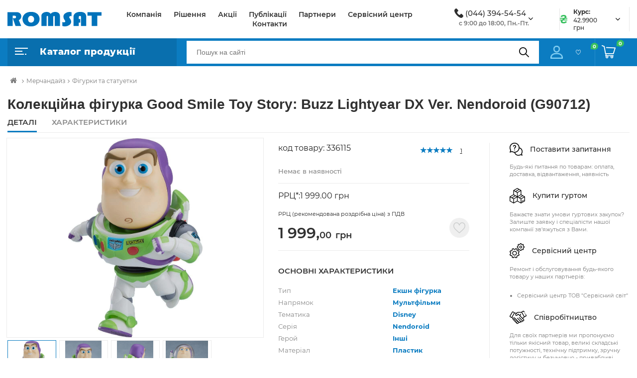

--- FILE ---
content_type: text/html; charset=UTF-8
request_url: https://romsat.ua/kolektsiyna-figurka-good-smile-toy-story-buzz-lightyear-dx-ver-nendoroid-g90712/
body_size: 31930
content:
    <!DOCTYPE html>
<html lang="uk-UA" prefix="og: http://ogp.me/ns#">
    <head>
        <title>Romsat | Колекційна фігурка Good Smile Toy Story: Buzz Lightyear DX Ver. Nendoroid (G90712)</title>
        <script type="application/ld+json">
            {
                "@context": "http://schema.org",
                "@type": "Organization",
                "url": "https://romsat.ua/",
                "logo": "https://romsat.ua/local/templates/romsat_2021/img/logo.png",
                "contactPoint": [
                    {
                        "@type": "ContactPoint",
                        "telephone": "380442255454",
                        "email": "info@romsat.ua",
                        "contactType": "customer service"
                    }
                ]
            }
        </script>
                        <script data-skip-moving="true" src="/local/templates/romsat_2021/js/jquery.min.js"></script>
        <meta http-equiv="Content-Type" content="text/html; charset=UTF-8" />
<meta name="robots" content="index, follow" />
<meta name="keywords" content="Колекційна фігурка Good Smile Toy Story: Buzz Lightyear DX Ver. Nendoroid (G90712), купити Колекційна фігурка Good Smile Toy Story: Buzz Lightyear DX Ver. Nendoroid (G90712), придбати Колекційна фігурка Good Smile Toy Story: Buzz Lightyear DX Ver. Nendoroid (G90712), Колекційна фігурка Good Smile Toy Story: Buzz Lightyear DX Ver. Nendoroid (G90712) у різних кольорах, Колекційна фігурка Good Smile Toy Story: Buzz Lightyear DX Ver. Nendoroid (G90712) від дистриб’ютора" />
<meta name="description" content="У магазині romsat.ua зібраний величезний каталог, де провідна роль відведена розділу Колекційна фігурка Good Smile Toy Story: Buzz Lightyear DX Ver. Nendoroid (G90712), представлений офіційним дистриб'ютором в Україні" />
<link href="/bitrix/js/ui/design-tokens/dist/ui.design-tokens.css?169081954324720" type="text/css"  rel="stylesheet" />
<link href="/bitrix/js/ui/fonts/opensans/ui.font.opensans.css?16908193992555" type="text/css"  rel="stylesheet" />
<link href="/bitrix/js/main/popup/dist/main.popup.bundle.css?169081960029861" type="text/css"  rel="stylesheet" />
<link href="/bitrix/cache/css/ua/romsat_2021/page_e9c6a05ef9bc81cf6008429e3f47939e/page_e9c6a05ef9bc81cf6008429e3f47939e_v1.css?1760008179103934" type="text/css"  rel="stylesheet" />
<link href="/bitrix/cache/css/ua/romsat_2021/template_182052766d11c3406004add9cc131b33/template_182052766d11c3406004add9cc131b33_v1.css?17600081031286828" type="text/css"  data-template-style="true" rel="stylesheet" />
<script type="text/javascript">if(!window.BX)window.BX={};if(!window.BX.message)window.BX.message=function(mess){if(typeof mess==='object'){for(let i in mess) {BX.message[i]=mess[i];} return true;}};</script>
<script type="text/javascript">(window.BX||top.BX).message({'JS_CORE_LOADING':'Завантаження...','JS_CORE_WINDOW_CLOSE':'Закрити','JS_CORE_WINDOW_EXPAND':'Розгорнути','JS_CORE_WINDOW_NARROW':'Згорнути у вікно','JS_CORE_WINDOW_SAVE':'Зберегти','JS_CORE_WINDOW_CANCEL':'Скасувати','JS_CORE_H':'г','JS_CORE_M':'хв','JS_CORE_S':'с','JS_CORE_NO_DATA':'— Немає даних —','JSADM_AI_HIDE_EXTRA':'Приховати зайві','JSADM_AI_ALL_NOTIF':'Показати всі','JSADM_AUTH_REQ':'Потрібна авторизація!','JS_CORE_WINDOW_AUTH':'Увійти','JS_CORE_IMAGE_FULL':'Повний розмір','JS_CORE_WINDOW_CONTINUE':'Продовжити'});</script>

<script type="text/javascript" src="/bitrix/js/main/core/core.js?1729704409486440"></script>

<script>BX.setJSList(['/bitrix/js/main/core/core_ajax.js','/bitrix/js/main/core/core_promise.js','/bitrix/js/main/polyfill/promise/js/promise.js','/bitrix/js/main/loadext/loadext.js','/bitrix/js/main/loadext/extension.js','/bitrix/js/main/polyfill/promise/js/promise.js','/bitrix/js/main/polyfill/find/js/find.js','/bitrix/js/main/polyfill/includes/js/includes.js','/bitrix/js/main/polyfill/matches/js/matches.js','/bitrix/js/ui/polyfill/closest/js/closest.js','/bitrix/js/main/polyfill/fill/main.polyfill.fill.js','/bitrix/js/main/polyfill/find/js/find.js','/bitrix/js/main/polyfill/matches/js/matches.js','/bitrix/js/main/polyfill/core/dist/polyfill.bundle.js','/bitrix/js/main/core/core.js','/bitrix/js/main/polyfill/intersectionobserver/js/intersectionobserver.js','/bitrix/js/main/lazyload/dist/lazyload.bundle.js','/bitrix/js/main/polyfill/core/dist/polyfill.bundle.js','/bitrix/js/main/parambag/dist/parambag.bundle.js']);
</script>
<script type="text/javascript">(window.BX||top.BX).message({'LANGUAGE_ID':'ua','FORMAT_DATE':'DD.MM.YYYY','FORMAT_DATETIME':'DD.MM.YYYY HH:MI:SS','COOKIE_PREFIX':'BITRIX_SM','SERVER_TZ_OFFSET':'7200','UTF_MODE':'Y','SITE_ID':'ua','SITE_DIR':'/','USER_ID':'','SERVER_TIME':'1769608998','USER_TZ_OFFSET':'0','USER_TZ_AUTO':'Y','bitrix_sessid':'b034e527dd3fb8eff2525d7678f00ef8'});</script>


<script type="text/javascript" src="/bitrix/js/main/popup/dist/main.popup.bundle.js?1690819582117166"></script>
<script type="text/javascript" src="/bitrix/js/main/cphttprequest.js?16008620296104"></script>
<script type="text/javascript">BX.setCSSList(['/local/templates/romsat_2021/components/topSecret/catalog-2019/products-2019/bitrix/catalog.element/.default/style.css','/local/templates/romsat_2021/components/bitrix/iblock.vote/new_stars/style.css','/local/templates/romsat_2021/components/bitrix/catalog.section/elem_list_slide/style.css','/local/templates/romsat_2021/components/bitrix/catalog.viewed.products/viewed_products/style.css','/local/templates/romsat_2021/components/topSecret/catalog-2019/products-2019/bitrix/catalog.element/.default/themes/blue/style.css','/local/templates/romsat_2021/css/main.css','/local/templates/romsat_2021/css/responsive.css','/local/templates/romsat_2021/fonts/font-awesome-4.7.0/css/font-awesome.min.css','/local/templates/romsat_2021/js/slick/slick.css','/local/templates/romsat_2021/js/slick/slick-theme.css','/local/templates/romsat_2021/js/bootstrap-5.0.1/bootstrap-5.0.1/dist/css/bootstrap.css','/local/templates/romsat_2021/js/lightbox2/dist/css/lightbox.min.css','/local/templates/romsat_2021/js/semantic-ui/semantic.css']);</script>
<script type="text/javascript">
					(function () {
						"use strict";

						var counter = function ()
						{
							var cookie = (function (name) {
								var parts = ("; " + document.cookie).split("; " + name + "=");
								if (parts.length == 2) {
									try {return JSON.parse(decodeURIComponent(parts.pop().split(";").shift()));}
									catch (e) {}
								}
							})("BITRIX_CONVERSION_CONTEXT_ua");

							if (cookie && cookie.EXPIRE >= BX.message("SERVER_TIME"))
								return;

							var request = new XMLHttpRequest();
							request.open("POST", "/bitrix/tools/conversion/ajax_counter.php", true);
							request.setRequestHeader("Content-type", "application/x-www-form-urlencoded");
							request.send(
								"SITE_ID="+encodeURIComponent("ua")+
								"&sessid="+encodeURIComponent(BX.bitrix_sessid())+
								"&HTTP_REFERER="+encodeURIComponent(document.referrer)
							);
						};

						if (window.frameRequestStart === true)
							BX.addCustomEvent("onFrameDataReceived", counter);
						else
							BX.ready(counter);
					})();
				</script>
<meta name="viewport" content="width=device-width, initial-scale=1, user-scalable=no;user-scalable=0, shrink-to-fit=no">
<meta http-equiv="X-UA-Compatible" content="IE=edge">
<link rel="shortcut icon" type="image/x-icon" href="/local/templates/romsat_2021/img/favicon.ico"/>
<meta property="og:image"
      content="https://romsat.ua/upload/iblock/b7f/kolektsiyna-figurka-nendoroid-buzz-lightyear-dx-ver.jpg"/>
<script type="text/javascript">var ajaxMessages = {wait:"Завантаження..."}</script>
<link rel="canonical" href="https://romsat.ua/kolektsiyna-figurka-good-smile-toy-story-buzz-lightyear-dx-ver-nendoroid-g90712/" />



<script type="text/javascript" src="/local/templates/romsat_2021/components/bitrix/menu/top/script.js?1656429945469"></script>
<script type="text/javascript" src="/bitrix/components/bitrix/search.title/script.js?16008620449847"></script>
<script type="text/javascript" src="/local/templates/romsat_2021/components/bitrix/search.title/view_search/script.js?16564299458735"></script>
<script type="text/javascript" src="/local/templates/romsat_2021/js/jquery.maskedinput.min.js?16564299464185"></script>
<script type="text/javascript" src="/local/templates/romsat_2021/components/topSecret/catalog-2019/products-2019/bitrix/catalog.element/.default/script.js?165642994561378"></script>
<script type="text/javascript" src="/local/templates/romsat_2021/components/bitrix/iblock.vote/new_stars/script.js?16738727813534"></script>
<script type="text/javascript" src="/local/templates/romsat_2021/components/bitrix/catalog.section/elem_list_slide/script.js?165642994531978"></script>
<script type="text/javascript" src="/local/templates/romsat_2021/components/bitrix/catalog.viewed.products/viewed_products/script.js?165642994531774"></script>


                <meta property="og:title" content="Romsat | Колекційна фігурка Good Smile Toy Story: Buzz Lightyear DX Ver. Nendoroid (G90712)"/>
        <meta property="og:site_name" content="Romsat"/>
        <meta property="og:type" content="website"/>
        <meta property="og:url"
              content="https://romsat.ua/kolektsiyna-figurka-good-smile-toy-story-buzz-lightyear-dx-ver-nendoroid-g90712/"/>
        <meta property="twitter:card" content="summary_large_image"/>
        <meta property="twitter:site"
              content="https://romsat.ua/kolektsiyna-figurka-good-smile-toy-story-buzz-lightyear-dx-ver-nendoroid-g90712/"/>
        <meta property="twitter:title" content="Romsat | Колекційна фігурка Good Smile Toy Story: Buzz Lightyear DX Ver. Nendoroid (G90712)"/>
        <meta name="twitter:creator" content="@RomsatUa" />
        <meta name="twitter:site" content="@RomsatUa" />
            </head>
<body>
    <div id="panel"></div>


<header>
    <div class="header_top">
        <div class="container">
            <div class="flex">
                <div class="logo">
                    <a href="/">
                                                    <img data-src="/local/templates/romsat_2021/img/logo.svg"
                                 src="/local/templates/romsat_2021/img/empty.png" alt="Logo">
                                            </a>
                </div>
                <div class="content_page-nav">
                    <nav>
                        <ul>
                                <li class="go_right"><a href="/company/">Компанія</a></li>
    <li class="go_right"><a href="/solutions/">Рішення</a></li>
    <li class="go_right"><a href="/news/shares/">Акції</a></li>
    <li class="go_right"><a href="/news/">Публікації</a></li>
    <li class="go_right"><a href="/partners/">Партнери</a></li>
    <li class="go_right"><a href="/company/service/">Сервісний центр</a></li>
    <li class="go_right"><a href="/company/contact/">Контакти</a></li>
                        </ul>
                    </nav>
                </div>
                    <div class="dropdown phone_top">
        <img data-src="/local/templates/romsat_2021/img/phone.png" src="/local/templates/romsat_2021/img/empty.png"
             alt="Logo">
        <a class="link_tel" href="tel:0443945454">(044) 394-54-54</a>

        <button class="btn dropdown-toggle" id="dropdownMenuButton" data-bs-toggle="dropdown"
                aria-expanded="false">

            <span class="arrow"><i class="fa fa-angle-down" aria-hidden="true"></i></span>
        </button>
        <span class="text">с 9:00 до 18:00, Пн.-Пт.</span>
        <ul class="dropdown-menu" aria-labelledby="dropdownMenuButton">
            <li><a class="dropdown-item" href="tel:0442255454">(044) 225-54-54</a></li>
        </ul>
    </div>
                <div class="dropdown curs_top">
                    <img data-src="/local/templates/romsat_2021/img/curs.png" alt="Curs">
                    
<div class="text_block">
    <span class="bold-text">Курс:</span>
    <span class="text">42.9900 грн</span>
</div>
<button class="btn dropdown-toggle" id="dropdownMenuButtonCurs" data-bs-toggle="dropdown"
        aria-expanded="false">

    <span class="arrow"><i class="fa fa-angle-down" aria-hidden="true"></i></span>
</button>

<ul class="dropdown-menu" aria-labelledby="dropdownMenuButtonCurs">
    <li class="title">Курс валют:</li>
            <li>
            <span>28.01.2026</span>
            42.9900 грн
        </li>
            <li>
            <span>27.01.2026</span>
            43.1600 грн
        </li>
            <li>
            <span>26.01.2026</span>
            43.3000 грн
        </li>
            <li>
            <span>25.01.2026</span>
            43.3500 грн
        </li>
            <li>
            <span>24.01.2026</span>
            43.3500 грн
        </li>
        <li><a class="dropdown-item" href="/exchange/">Дивитись весь діапазон</a></li>
</ul>
                </div>
            </div>
        </div>
    </div>

    <div class="header_bottom">
        <div class="container">
            <div class="flex">
                <div class="catalog">
                                            <div class="catalog_button-link">
        <img data-src="/local/templates/romsat_2021/img/main.png" src="/local/templates/romsat_2021/img/empty.png" alt="Menu">
        <span>Каталог продукції</span>
    </div>
    <nav id="my-menu"  class="all_menu hidden-menu">
    <ul class="cats-menu">
    <li class="cats-menu__level1">
        <img data-src="/local/templates/romsat_2021/img/icon_sale.png" src="/local/templates/romsat_2021/img/empty.png" alt="img">
        <a href="/sale/" class="level1-name">Розпродаж</a>
    </li>
        <li class="cats-menu__level1">
                <img data-src="/local/templates/romsat_2021/img/m1.svg" alt="Мережеве обладнання /local/templates/romsat_2021/img/m1.svg" src="/local/templates/romsat_2021/img/empty.png">
        <a href="/merezheve-obladnannya/" class="level1-name">Мережеве обладнання <i class="fa fa-angle-right" aria-hidden="true"></i></a>
                    <ul class="cats-menu__level2 four-columns">
                                <li class="cats-menu__level2-group">
                    <a href="/ethernet-obladnannya/" class="level2-name">Ethernet обладнання</a>
                                            <div class="cats-menu__level3">
                                                            <a href="/komutatori/" class="level3-name">Комутатори</a>
                                                            <a href="/marshrutizatori/" class="level3-name">Маршрутизатори</a>
                                                            <a href="/mediakonvertori/" class="level3-name">Медіаконвертори</a>
                                                            <a href="/poe-inzhektori/" class="level3-name">PoE-інжектори</a>
                                                    </div>
                                    </li>
                                <li class="cats-menu__level2-group">
                    <a href="/obladnannya-pon/" class="level2-name">Обладнання PON</a>
                                            <div class="cats-menu__level3">
                                                            <a href="/tsentralni-terminali/" class="level3-name">Центральні термінали</a>
                                                            <a href="/abonentski-terminali/" class="level3-name">Абонентські термінали</a>
                                                            <a href="/pon-moduli-sfp/" class="level3-name">PON модулі SFP</a>
                                                    </div>
                                    </li>
                                <li class="cats-menu__level2-group">
                    <a href="/wifi-obladnannya/" class="level2-name">WiFi обладнання</a>
                                            <div class="cats-menu__level3">
                                                            <a href="/wifi-marshrutizatori/" class="level3-name">WiFi маршрутизатори</a>
                                                            <a href="/tochki-dostupu/" class="level3-name">Точки доступу</a>
                                                            <a href="/usb-adapteri/" class="level3-name">USB адаптери</a>
                                                            <a href="/wifi-anteni/" class="level3-name">WiFi антени</a>
                                                    </div>
                                    </li>
                                <li class="cats-menu__level2-group">
                    <a href="/optichni-moduli/" class="level2-name">Оптичні модулі</a>
                                            <div class="cats-menu__level3">
                                                            <a href="/qsfp-40g/" class="level3-name">QSFP+ 40G</a>
                                                            <a href="/sfp-1g/" class="level3-name">SFP 1G</a>
                                                            <a href="/sfp-10g/" class="level3-name">SFP+ 10G</a>
                                                            <a href="/xfp-10g/" class="level3-name">XFP 10G</a>
                                                            <a href="/pon-moduli-sfp_1/" class="level3-name">PON модулі SFP</a>
                                                            <a href="/qsfp28-100g/" class="level3-name">QSFP28 100G</a>
                                                    </div>
                                    </li>
                                <li class="cats-menu__level2-group">
                    <a href="/optichni-moduli-cwdm-dwdm/" class="level2-name">Оптичні модулі CWDM/DWDM</a>
                                            <div class="cats-menu__level3">
                                                            <a href="/cwdm/" class="level3-name">CWDM</a>
                                                            <a href="/dwdm/" class="level3-name">DWDM</a>
                                                    </div>
                                    </li>
                                <li class="cats-menu__level2-group">
                    <a href="/obladnannya-dlya-ip-telefonii-voip/" class="level2-name">Обладнання для IP-телефонії (VoIP)</a>
                                            <div class="cats-menu__level3">
                                                            <a href="/ip-telefoni/" class="level3-name">IP-телефони</a>
                                                            <a href="/voip-shlyuzi/" class="level3-name">VoIP шлюзи</a>
                                                    </div>
                                    </li>
                            </ul>
            </li>
        <li class="cats-menu__level1">
                <img data-src="/local/templates/romsat_2021/img/m2.svg" alt="Кабель та аксесуари /local/templates/romsat_2021/img/m2.svg" src="/local/templates/romsat_2021/img/empty.png">
        <a href="/kabel-ta-aksesuari/" class="level1-name">Кабель та аксесуари <i class="fa fa-angle-right" aria-hidden="true"></i></a>
                    <ul class="cats-menu__level2 four-columns">
                                <li class="cats-menu__level2-group">
                    <a href="/koaksialniy-kabel-ta-aksesuari/" class="level2-name">Коаксіальний кабель та аксесуари</a>
                                            <div class="cats-menu__level3">
                                                            <a href="/kabel-koaksialniy/" class="level3-name">Кабель коаксіальний</a>
                                                            <a href="/podilniki-vidgaludzhuvachi/" class="level3-name">Подільники, відгалуджувачі</a>
                                                            <a href="/rozemi-adapteri/" class="level3-name">Роз'єми, адаптери</a>
                                                            <a href="/instrumenti/" class="level3-name">Інструменти</a>
                                                    </div>
                                    </li>
                                <li class="cats-menu__level2-group">
                    <a href="/signalniy-kabel/" class="level2-name">Сигнальний кабель</a>
                                            <div class="cats-menu__level3">
                                                            <a href="/signalniy-kabel/ekranuvannya-is-ekranovaniy-ftp/" class="level3-name">З екрануванням</a>
                                                            <a href="/signalniy-kabel/ekranuvannya-is-neekranovaniy-utp/" class="level3-name">Без екранування</a>
                                                            <a href="/signalniy-kabel/providnik-is-midniy/" class="level3-name">Мідний провідник</a>
                                                            <a href="/signalniy-kabel/providnik-is-ssa/" class="level3-name">CCA провідник</a>
                                                    </div>
                                    </li>
                                <li class="cats-menu__level2-group">
                    <a href="/kabel-vita-para-ta-aksesuari/" class="level2-name">Кабель Вита пара та аксесуари</a>
                                            <div class="cats-menu__level3">
                                                            <a href="/kabel-vita-para/" class="level3-name">Кабель Вита пара</a>
                                                            <a href="/kabel-vita-para/ekranuvannya-is-ekranovaniy-ftp/" class="level3-name">Екранованний</a>
                                                            <a href="/kabel-vita-para/ekranuvannya-is-neekranovaniy-utp/" class="level3-name">Неекранований</a>
                                                            <a href="/aksesuari-do-vitoi-pari/" class="level3-name">Аксесуари до Витої пари</a>
                                                    </div>
                                    </li>
                                <li class="cats-menu__level2-group">
                    <a href="/siloviy-kabel-ta-aksesuari/" class="level2-name">Силовий кабель та аксесуари</a>
                                            <div class="cats-menu__level3">
                                                            <a href="/siloviy-kabel-ta-aksesuari/kilkist_zhil-is-2/" class="level3-name">Двожильний</a>
                                                            <a href="/siloviy-kabel-ta-aksesuari/kilkist_zhil-is-3/" class="level3-name">Трижильний</a>
                                                    </div>
                                    </li>
                            </ul>
            </li>
        <li class="cats-menu__level1">
                <img data-src="/local/templates/romsat_2021/img/m3.svg" alt="Волоконно-оптичні лінії зв'язку /local/templates/romsat_2021/img/m3.svg" src="/local/templates/romsat_2021/img/empty.png">
        <a href="/volokonno-optichni-linii-zvyazku/" class="level1-name">Волоконно-оптичні лінії зв'язку <i class="fa fa-angle-right" aria-hidden="true"></i></a>
                    <ul class="cats-menu__level2 four-columns">
                                <li class="cats-menu__level2-group">
                    <a href="/optichniy-kabel/" class="level2-name">Оптичний кабель</a>
                                            <div class="cats-menu__level3">
                                                            <a href="/dlya-pidzemnoi-prokladki/" class="level3-name">Для підземної прокладки</a>
                                                            <a href="/dielektrichniy-samonesuchiy-adss/" class="level3-name">Діелектричний самонесучий ADSS</a>
                                                            <a href="/z-trosom/" class="level3-name">З тросом</a>
                                                            <a href="/ftth-kabel/" class="level3-name">FTTH кабель</a>
                                                            <a href="/vnutrishno-obektoviy-budinkoviy-riser-drop/" class="level3-name">Внутрішньо-об'єктовий, будинковий (RISER/DROP)</a>
                                                    </div>
                                    </li>
                                <li class="cats-menu__level2-group">
                    <a href="/armatura-dlya-optichnogo-kabelyu/" class="level2-name">Арматура для оптичного кабелю</a>
                                            <div class="cats-menu__level3">
                                                            <a href="/natyazhni-zatiskachi/" class="level3-name">Натяжні затискачі</a>
                                                            <a href="/kryuki-ta-kronshteyni/" class="level3-name">Крюки та кронштейни</a>
                                                            <a href="/montazhna-strichka-ta-instrument/" class="level3-name">Монтажна стрічка та інструмент</a>
                                                    </div>
                                    </li>
                                <li class="cats-menu__level2-group">
                    <a href="/optichni-boksi-mufti-ta-krosi/" class="level2-name">Оптичні бокси, муфти та кроси</a>
                                            <div class="cats-menu__level3">
                                                            <a href="/optichni-mufti/" class="level3-name">Оптичні муфти</a>
                                                            <a href="/optichni-boksi/" class="level3-name">Оптичні бокси</a>
                                                            <a href="/patch-paneli-odf/" class="level3-name">Патч панелі (ODF)</a>
                                                            <a href="/splays-kaseti/" class="level3-name">Сплайс касети</a>
                                                            <a href="/aksesuari-dlya-muft-ta-boksiv/" class="level3-name">Аксесуари для муфт та боксів</a>
                                                    </div>
                                    </li>
                                <li class="cats-menu__level2-group">
                    <a href="/optichni-podilniki/" class="level2-name">Оптичні подільники</a>
                                            <div class="cats-menu__level3">
                                                            <a href="/fbt-podilniki-gilza/" class="level3-name">FBT подільники (гільза)</a>
                                                            <a href="/plc-podilniki-mini-korpus/" class="level3-name">PLC подільники (міні-корпус)</a>
                                                            <a href="/plc-podilniki-lgx-din-korpus/" class="level3-name">PLC подільники (LGX/DIN-корпус)</a>
                                                            <a href="/plc-podilniki-abs-korpus/" class="level3-name">PLC подільники (ABS-корпус)</a>
                                                            <a href="/plc-podilniki-usm-korpus/" class="level3-name">PLC подільники (USM-корпус)</a>
                                                    </div>
                                    </li>
                                <li class="cats-menu__level2-group">
                    <a href="/pachkordi-pigteyli-adapteri-atenyuatori/" class="level2-name">Пачкорди, пігтейли,  адаптери, атенюатори</a>
                                            <div class="cats-menu__level3">
                                                            <a href="/optichni-pachkordi/" class="level3-name">Оптичні пачкорди</a>
                                                            <a href="/optichni-pachkordi-zovnishni/" class="level3-name">Оптичні пачкорди (зовнішні)</a>
                                                            <a href="/optichni-pigteyli/" class="level3-name">Оптичні пігтейли</a>
                                                            <a href="/optichni-adapteri/" class="level3-name">Оптичні адаптери</a>
                                                            <a href="/optichni-aksesuari-ftth/" class="level3-name">Оптичні аксесуари FTTH</a>
                                                            <a href="/termousadzhuvalni-gilzi-ta-trubki/" class="level3-name">Термоусаджувальні гільзи та трубки</a>
                                                    </div>
                                    </li>
                                <li class="cats-menu__level2-group">
                    <a href="/obladnannya-cwdm-dwdm/" class="level2-name">Обладнання CWDM/DWDM</a>
                                            <div class="cats-menu__level3">
                                                            <a href="/obladnannya-cwdm-dwdm/tip_konektora-is-lc-upc/" class="level3-name">Конектор LC/UPC</a>
                                                            <a href="/obladnannya-cwdm-dwdm/tip_konektora-is-sc-apc/" class="level3-name">Конектор SC/APC</a>
                                                    </div>
                                    </li>
                                <li class="cats-menu__level2-group">
                    <a href="/zvaryuvalne-ta-vimiryuvalne-obladnannya/" class="level2-name">Зварювальне та вимірювальне обладнання</a>
                                            <div class="cats-menu__level3">
                                                            <a href="/zvaryuvalni-aparati-ta-skolyuvachi/" class="level3-name">Зварювальні апарати та сколювачі</a>
                                                            <a href="/vimiryuvalne-obladnannya-optichnikh-merezh/" class="level3-name">Вимірювальне обладнання оптичних мереж</a>
                                                    </div>
                                    </li>
                                <li class="cats-menu__level2-group">
                    <a href="/instrumenti-ta-aksesuari/" class="level2-name">Інструменти та аксесуари</a>
                                            <div class="cats-menu__level3">
                                                            <a href="/instrumenti-ta-aksesuari/brend-is-jonard/" class="level3-name">JONARD</a>
                                                            <a href="/instrumenti-ta-aksesuari/brend-is-miller/" class="level3-name">Miller</a>
                                                            <a href="/instrumenti-ta-aksesuari/brend-is-optolink/" class="level3-name">Optolink</a>
                                                            <a href="/instrumenti-ta-aksesuari/" class="level3-name">Всі бренди</a>
                                                    </div>
                                    </li>
                            </ul>
            </li>
        <li class="cats-menu__level1">
                <img data-src="/local/templates/romsat_2021/img/m4.svg" alt="Відеоспостереження /local/templates/romsat_2021/img/m4.svg" src="/local/templates/romsat_2021/img/empty.png">
        <a href="/videosposterezhennya/" class="level1-name">Відеоспостереження <i class="fa fa-angle-right" aria-hidden="true"></i></a>
                    <ul class="cats-menu__level2 four-columns">
                                <li class="cats-menu__level2-group">
                    <a href="/ip-videokameri/" class="level2-name">IP Відеокамери</a>
                                            <div class="cats-menu__level3">
                                                            <a href="/ip-videokameri/priznachennya-is-vnutrishni/" class="level3-name">Внутрішні</a>
                                                            <a href="/ip-videokameri/priznachennya-is-zovnishni/" class="level3-name">Зовнішні</a>
                                                            <a href="/ip-videokameri/form_faktor-is-kupolna/" class="level3-name">Купольні</a>
                                                            <a href="/ip-videokameri/form_faktor-is-povorotniy/" class="level3-name">Поворотні</a>
                                                            <a href="/ip-videokameri/form_faktor-is-tsilindrichniy/" class="level3-name">Циліндричні</a>
                                                            <a href="/ip-videokameri/form_faktor-is-pid-obektiv/" class="level3-name">Під об'єктив</a>
                                                            <a href="/ip-videokameri/nayavnist_mikrofona-is-tak/" class="level3-name">З мікрофоном</a>
                                                    </div>
                                    </li>
                                <li class="cats-menu__level2-group">
                    <a href="/videokameri/" class="level2-name">Відеокамери</a>
                                            <div class="cats-menu__level3">
                                                            <a href="/videokameri-/priznachennya-vnutrishni/" class="level3-name">Внутрішні</a>
                                                            <a href="/videokameri-/priznachennya-zovnishni/" class="level3-name">Зовнішні</a>
                                                            <a href="/videokameri-/form-faktor-kupolna/" class="level3-name">Купольні</a>
                                                            <a href="/videokameri-/form-faktor-povorotniy/" class="level3-name">Поворотні</a>
                                                            <a href="/videokameri-/form-faktor-tsilindrichniy/" class="level3-name">Циліндричні</a>
                                                            <a href="/videokameri/form_faktor-is-pid-obektiv/" class="level3-name">Під об'єктив</a>
                                                            <a href="/teploviziyni-pritsili/" class="level3-name">Тепловізійні приціли</a>
                                                    </div>
                                    </li>
                                <li class="cats-menu__level2-group">
                    <a href="/dvr-videoreestratori/" class="level2-name">DVR Відеореєстратори</a>
                                            <div class="cats-menu__level3">
                                                            <a href="/dvr-videoreestratori/tip_reestratora-is-dvr/" class="level3-name">DVR</a>
                                                            <a href="/dvr-videoreestratori/tip_reestratora-is-xvr/" class="level3-name">XVR</a>
                                                    </div>
                                    </li>
                                <li class="cats-menu__level2-group">
                    <a href="/nvr-videoreestratori/" class="level2-name">NVR Відеореєстратори</a>
                                            <div class="cats-menu__level3">
                                                            <a href="/nvr-videoreestratori/kilkist_kanaliv-is-4/" class="level3-name">На 4 канали</a>
                                                            <a href="/nvr-videoreestratori/kilkist_kanaliv-is-8/" class="level3-name">На 8 каналів</a>
                                                            <a href="/nvr-videoreestratori/kilkist_kanaliv-is-9/" class="level3-name">На 9 каналів</a>
                                                            <a href="/nvr-videoreestratori/kilkist_kanaliv-is-16/" class="level3-name">На 16 каналів</a>
                                                            <a href="/nvr-videoreestratori/kilkist_kanaliv-is-32/" class="level3-name">На 32 канала</a>
                                                            <a href="/nvr-videoreestratori/kilkist_kanaliv-is-64/" class="level3-name">На 64 канала</a>
                                                            <a href="/nvr-videoreestratori/kilkist_kanaliv-is-128/" class="level3-name">На 128 каналів</a>
                                                    </div>
                                    </li>
                                <li class="cats-menu__level2-group">
                    <a href="/aksesuari/" class="level2-name">Аксесуари</a>
                                            <div class="cats-menu__level3">
                                                            <a href="/aksesuari/tip-is-kronshteyn/" class="level3-name">Кронштейни</a>
                                                            <a href="/aksesuari/tip-is-kozhukh/" class="level3-name">Кожухи</a>
                                                            <a href="/aksesuari/tip-is-montazhna-korobka/" class="level3-name">Монтажні коробки</a>
                                                            <a href="/aksesuari/tip-is-obektiv-or-optichniy-modul/" class="level3-name">Модулі та об'єктиви</a>
                                                            <a href="/aksesuari/" class="level3-name">Інше</a>
                                                    </div>
                                    </li>
                            </ul>
            </li>
        <li class="cats-menu__level1">
                <img data-src="/local/templates/romsat_2021/img/m5.svg" alt="Озвучування /local/templates/romsat_2021/img/m5.svg" src="/local/templates/romsat_2021/img/empty.png">
        <a href="/ozvuchuvannya/" class="level1-name">Озвучування <i class="fa fa-angle-right" aria-hidden="true"></i></a>
                    <ul class="cats-menu__level2 four-columns">
                                <li class="cats-menu__level2-group">
                    <a href="/audio-miksheri/" class="level2-name">Аудіо мікшери</a>
                                            <div class="cats-menu__level3">
                                                            <a href="/audio-miksheri/brend-is-bosch/" class="level3-name">BOSCH</a>
                                                            <a href="/audio-miksheri/brend-is-itc/" class="level3-name">ITC</a>
                                                            <a href="/audio-miksheri/brend-is-toa/" class="level3-name">TOA</a>
                                                    </div>
                                    </li>
                                <li class="cats-menu__level2-group">
                    <a href="/pidsilyuvachi/" class="level2-name">Підсилювачі</a>
                                            <div class="cats-menu__level3">
                                                            <a href="/pidsilyuvachi/tip_pidsilyuvacha-is-matrichniy/" class="level3-name">Матричний</a>
                                                            <a href="/pidsilyuvachi/tip_pidsilyuvacha-is-busterniy/" class="level3-name">Бустерний</a>
                                                            <a href="/pidsilyuvachi/tip_pidsilyuvacha-is-mikshuyuchiy/" class="level3-name">Мікшуючий</a>
                                                            <a href="/pidsilyuvachi/tip_pidsilyuvacha-is-translyatsiyniy/" class="level3-name">Трансляційний</a>
                                                            <a href="/pidsilyuvachi/tip_pidsilyuvacha-is-tsifroviy/" class="level3-name">Цифровий</a>
                                                    </div>
                                    </li>
                                <li class="cats-menu__level2-group">
                    <a href="/guchnomovtsi/" class="level2-name">Гучномовці</a>
                                            <div class="cats-menu__level3">
                                                            <a href="/ruporni/" class="level3-name">Рупорні</a>
                                                            <a href="/dlya-montazhu-v-stelyu/" class="level3-name">Для монтажу в стелю</a>
                                                            <a href="/akustichni-prozhektori/" class="level3-name">Акустичні прожектори</a>
                                                            <a href="/sabvuferi/" class="level3-name">Сабвуфери</a>
                                                            <a href="/korpusni/" class="level3-name">Корпусні</a>
                                                    </div>
                                    </li>
                                <li class="cats-menu__level2-group">
                    <a href="/mikrofoni/" class="level2-name">Мікрофони</a>
                                            <div class="cats-menu__level3">
                                                            <a href="/mikrofoni/tip_mikrofonu-is-dinamichniy/" class="level3-name">Динамічний</a>
                                                            <a href="/mikrofoni/tip_mikrofonu-is-kondensatorniy/" class="level3-name">Конденсаторний</a>
                                                            <a href="/mikrofoni/tip_mikrofonu-is-kardioidniy-elektret/" class="level3-name">Кардіодний</a>
                                                    </div>
                                    </li>
                                <li class="cats-menu__level2-group">
                    <a href="/megafoni/" class="level2-name">Мегафони</a>
                                            <div class="cats-menu__level3">
                                                            <a href="/megafoni/brend-is-itc/" class="level3-name">ITC</a>
                                                            <a href="/megafoni/brend-is-toa/" class="level3-name">TOA</a>
                                                    </div>
                                    </li>
                                <li class="cats-menu__level2-group">
                    <a href="/ip-audio-obladnannya/" class="level2-name">IP аудіо обладнання</a>
                                            <div class="cats-menu__level3">
                                                            <a href="/ip-audio-obladnannya/brend-is-bosch/" class="level3-name">BOSCH</a>
                                                            <a href="/ip-audio-obladnannya/brend-is-itc/" class="level3-name">ITC</a>
                                                            <a href="/ip-audio-obladnannya/brend-is-toa/" class="level3-name">TOA</a>
                                                    </div>
                                    </li>
                                <li class="cats-menu__level2-group">
                    <a href="/konferents-sistemi/" class="level2-name">Конференц системи</a>
                                            <div class="cats-menu__level3">
                                                            <a href="/drotovi/" class="level3-name">Дротові</a>
                                                            <a href="/bezdrotovi/" class="level3-name">Бездротові</a>
                                                            <a href="/sinkhronniy-pereklad/" class="level3-name">Синхронний переклад</a>
                                                            <a href="/aksesuari_1/" class="level3-name">Аксесуари</a>
                                                    </div>
                                    </li>
                                <li class="cats-menu__level2-group">
                    <a href="/ratsii/" class="level2-name">Рації</a>
                                    </li>
                                <li class="cats-menu__level2-group">
                    <a href="/aksesuari_2/" class="level2-name">Аксесуари</a>
                                            <div class="cats-menu__level3">
                                                            <a href="/aksesuari_2/brend-is-bosch/" class="level3-name">Bosch</a>
                                                            <a href="/aksesuari_2/brend-is-itc/" class="level3-name">ITC</a>
                                                            <a href="/aksesuari_2/brend-is-kramer/" class="level3-name">Kramer</a>
                                                            <a href="/aksesuari_2/brend-is-toa/" class="level3-name">TOA</a>
                                                    </div>
                                    </li>
                                <li class="cats-menu__level2-group">
                    <a href="/ip-interkomi/" class="level2-name">IP інтеркоми</a>
                                    </li>
                                <li class="cats-menu__level2-group">
                    <a href="/bezdrotovi-sistemi-vikliku/" class="level2-name">Бездротові системи виклику</a>
                                    </li>
                                <li class="cats-menu__level2-group">
                    <a href="/drotovi-sistemi-vikliku/" class="level2-name">Дротові системи виклику</a>
                                    </li>
                            </ul>
            </li>
        <li class="cats-menu__level1">
                <img data-src="/local/templates/romsat_2021/img/m6.svg" alt="Охоронні та пожежні сигналізації /local/templates/romsat_2021/img/m6.svg" src="/local/templates/romsat_2021/img/empty.png">
        <a href="/okhoronni-ta-pozhezhni-signalizatsii/" class="level1-name">Охоронні та пожежні сигналізації <i class="fa fa-angle-right" aria-hidden="true"></i></a>
                    <ul class="cats-menu__level2 four-columns">
                                <li class="cats-menu__level2-group">
                    <a href="/opovishchuvachi/" class="level2-name">Оповіщувачі</a>
                                            <div class="cats-menu__level3">
                                                            <a href="/opovishchuvachi-zvukovi/" class="level3-name">Оповіщувачі звукові</a>
                                                    </div>
                                    </li>
                                <li class="cats-menu__level2-group">
                    <a href="/datchiki-spovishchuvachi/" class="level2-name">Датчики/Сповіщувачі</a>
                                            <div class="cats-menu__level3">
                                                            <a href="/datchiki-dimu/" class="level3-name">Датчики диму</a>
                                                            <a href="/datchiki-kombinovani/" class="level3-name">Датчики комбіновані</a>
                                                            <a href="/datchiki-magnitni/" class="level3-name">Датчики магнітні</a>
                                                            <a href="/datchiki-rukhu/" class="level3-name">Датчики руху</a>
                                                            <a href="/metalodetektori/" class="level3-name">Металодетектори</a>
                                                            <a href="/aksesuari-do-spovishchuvachiv/" class="level3-name">Аксесуари до сповіщувачів</a>
                                                            <a href="/datchiki-teplovi-/" class="level3-name">Датчики теплові </a>
                                                    </div>
                                    </li>
                                <li class="cats-menu__level2-group">
                    <a href="/paneli/" class="level2-name">Панелі</a>
                                            <div class="cats-menu__level3">
                                                            <a href="/paneli/tip-is-klaviatura/" class="level3-name">Клавіатури</a>
                                                            <a href="/paneli/tip-is-komplekt/" class="level3-name">Комплекти</a>
                                                            <a href="paneli/tip-is-okhoronna-tsentral/" class="level3-name">Охоронні централі</a>
                                                            <a href="/paneli/tip-is-prilad/" class="level3-name">Прилади</a>
                                                            <a href="/paneli/tip-is-retranslyator/" class="level3-name">Ретранслятор</a>
                                                            <a href="/paneli/tip-is-rozumna-rozetka/" class="level3-name">Розмуні розетки</a>
                                                    </div>
                                    </li>
                                <li class="cats-menu__level2-group">
                    <a href="/keruvannya-elektropriladami/" class="level2-name">Керування електроприладами</a>
                                    </li>
                                <li class="cats-menu__level2-group">
                    <a href="/kartki-aktivatsii/" class="level2-name">Картки активації</a>
                                            <div class="cats-menu__level3">
                                                            <a href="/kartki-aktivatsii/tip-is-bezkontaktna-kartka/" class="level3-name">Безконтактна картка</a>
                                                            <a href="/kartki-aktivatsii/tip-is-brelok/" class="level3-name">Брелок</a>
                                                    </div>
                                    </li>
                                <li class="cats-menu__level2-group">
                    <a href="/aksesuari_3/" class="level2-name">Аксесуари</a>
                                            <div class="cats-menu__level3">
                                                            <a href="/aksesuari_3/brend-is-ajax/" class="level3-name">Ajax</a>
                                                            <a href="/aksesuari_3/brend-is-magos/" class="level3-name">Magos</a>
                                                            <a href="/aksesuari_3/brend-is-орион/" class="level3-name">ОРИОН</a>
                                                            <a href="/aksesuari_3/brend-is-ппк-дунай/" class="level3-name">ППК Дунай</a>
                                                    </div>
                                    </li>
                                <li class="cats-menu__level2-group">
                    <a href="/kontrol-dostupu/" class="level2-name">Контроль доступу</a>
                                            <div class="cats-menu__level3">
                                                            <a href="/kontroleri/" class="level3-name">Контролери</a>
                                                            <a href="/blokiratori-ta-shlagbaumi/" class="level3-name">Блокіратори та шлагбауми</a>
                                                            <a href="/zchituvachi/" class="level3-name">Зчитувачі</a>
                                                            <a href="/zamki/" class="level3-name">Замки</a>
                                                    </div>
                                    </li>
                            </ul>
            </li>
        <li class="cats-menu__level1">
                <img data-src="/local/templates/romsat_2021/img/m7.svg" alt="Обладнання для телебачення /local/templates/romsat_2021/img/m7.svg" src="/local/templates/romsat_2021/img/empty.png">
        <a href="/obladnannya-dlya-telebachennya/" class="level1-name">Обладнання для телебачення <i class="fa fa-angle-right" aria-hidden="true"></i></a>
                    <ul class="cats-menu__level2 four-columns">
                                <li class="cats-menu__level2-group">
                    <a href="/suputnikovi-priymalni-sistemi/" class="level2-name">Супутникові приймальні системи</a>
                                            <div class="cats-menu__level3">
                                                            <a href="/anteni-suputnikovi/" class="level3-name">Антени супутникові</a>
                                                            <a href="/konvertori-lnb/" class="level3-name">Конвертори LNB</a>
                                                            <a href="/sistemi-multisvichiv/" class="level3-name">Системи мультисвічів</a>
                                                            <a href="/aksesuari_5/" class="level3-name">Аксесуари</a>
                                                    </div>
                                    </li>
                                <li class="cats-menu__level2-group">
                    <a href="/obladnannya-kabelnogo-tb/" class="level2-name">Обладнання кабельного ТБ</a>
                                            <div class="cats-menu__level3">
                                                            <a href="/peredavachi-optichni/" class="level3-name">Передавачі оптичні</a>
                                                            <a href="/pidsilyuvachi-optichni/" class="level3-name">Підсилювачі оптичні</a>
                                                            <a href="/priymachi-optichni/" class="level3-name">Приймачі оптичні</a>
                                                            <a href="/pidsilyuvachi-koaksialni/" class="level3-name">Підсилювачі коаксіальні</a>
                                                    </div>
                                    </li>
                                <li class="cats-menu__level2-group">
                    <a href="/golovne-obladnannya/" class="level2-name">Головне обладнання</a>
                                            <div class="cats-menu__level3">
                                                            <a href="/integrovani-stantsii/" class="level3-name">Інтегровані станції</a>
                                                            <a href="/interfeysni-moduli/" class="level3-name">Інтерфейсні модулі</a>
                                                            <a href="/koderi-transkoderi/" class="level3-name">Кодери, транскодери</a>
                                                            <a href="/moduli-zhivlennya/" class="level3-name">Модулі живлення</a>
                                                            <a href="/moduli-keruvannya/" class="level3-name">Модулі керування</a>
                                                            <a href="/modulyatori/" class="level3-name">Модулятори</a>
                                                            <a href="/multipleksori/" class="level3-name">Мультиплексори</a>
                                                            <a href="/priymachi-profesiyni/" class="level3-name">Приймачі професійні</a>
                                                            <a href="/sistemi-cas/" class="level3-name">Системи CAS</a>
                                                            <a href="/shasi-modulnoi-platformi/" class="level3-name">Шасі модульної платформи</a>
                                                    </div>
                                    </li>
                                <li class="cats-menu__level2-group">
                    <a href="/peredavalne-obladnannya/" class="level2-name">Передавальне обладнання</a>
                                            <div class="cats-menu__level3">
                                                            <a href="/peredavachi-dvb-t2/" class="level3-name">Передавачі DVB-T2</a>
                                                            <a href="/antenno-fiderni-sistemi/" class="level3-name">Антенно-фідерні системи</a>
                                                            <a href="/podovzhuvachi-interfeysiv/" class="level3-name">Подовжувачі інтерфейсів</a>
                                                            <a href="/pidsilyuvachi-rozpodilyuvachi/" class="level3-name">Підсилювачі-розподілювачі</a>
                                                            <a href="/kabeli-multimediyni/" class="level3-name">Кабелі мультимедійні</a>
                                                            <a href="/komutatori-av-signaliv/" class="level3-name">Комутатори АВ сигналів</a>
                                                    </div>
                                    </li>
                                <li class="cats-menu__level2-group">
                    <a href="/aksesuari-ta-zapchastini/" class="level2-name">Аксесуари та запчастини</a>
                                    </li>
                            </ul>
            </li>
        <li class="cats-menu__level1">
                <img data-src="/upload/uf/8c8/m10.svg" alt="Обладнання IoT /upload/uf/8c8/m10.svg" src="/local/templates/romsat_2021/img/empty.png">
        <a href="/obladnannya-iot/" class="level1-name">Обладнання IoT <i class="fa fa-angle-right" aria-hidden="true"></i></a>
                    <ul class="cats-menu__level2 four-columns">
                                <li class="cats-menu__level2-group">
                    <a href="/rozumniy-dim/" class="level2-name">Розумний дім</a>
                                            <div class="cats-menu__level3">
                                                            <a href="/rozumniy-dim/brend-is-aqara/" class="level3-name">Aqara</a>
                                                            <a href="/rozumniy-dim/brend-is-bron/" class="level3-name">BRON</a>
                                                            <a href="/rozumniy-dim/brend-is-mainlink/" class="level3-name">Mainlink</a>
                                                            <a href="/rozumniy-dim/brend-is-yeelight/" class="level3-name">Yeelight</a>
                                                    </div>
                                    </li>
                                <li class="cats-menu__level2-group">
                    <a href="/bazovi-stantsii/" class="level2-name">Базові станції</a>
                                            <div class="cats-menu__level3">
                                                            <a href="/bazovi-stantsii/brend-is-mikrotik/" class="level3-name">MikroTik</a>
                                                            <a href="/bazovi-stantsii/brend-is-tektelic/" class="level3-name">Tektelic</a>
                                                    </div>
                                    </li>
                                <li class="cats-menu__level2-group">
                    <a href="/datchiki/" class="level2-name">Датчики</a>
                                            <div class="cats-menu__level3">
                                                            <a href="/datchiki/galuz_zastosuvannya-is-promisloviy-iot/" class="level3-name">Промисловий IoT</a>
                                                            <a href="/datchiki/galuz_zastosuvannya-is-rozumna-budivlya/" class="level3-name">Розумна будівля</a>
                                                            <a href="/datchiki/galuz_zastosuvannya-is-rozumna-meditsina/" class="level3-name">Розумна медицина</a>
                                                            <a href="/datchiki/galuz_zastosuvannya-is-rozumne-misto/" class="level3-name">Розумне місто</a>
                                                            <a href="/datchiki/galuz_zastosuvannya-is-rozumne-silske-gospodarstvo/" class="level3-name">Розумне сільське господарство</a>
                                                    </div>
                                    </li>
                            </ul>
            </li>
        <li class="cats-menu__level1">
                <img data-src="/upload/uf/5c3/m11.svg" alt="Інфраструктурні рішення /upload/uf/5c3/m11.svg" src="/local/templates/romsat_2021/img/empty.png">
        <a href="/infrastrukturni-rishennya/" class="level1-name">Інфраструктурні рішення <i class="fa fa-angle-right" aria-hidden="true"></i></a>
                    <ul class="cats-menu__level2 four-columns">
                                <li class="cats-menu__level2-group">
                    <a href="/virobi-dlya-montazhu-kabelyu/" class="level2-name">Вироби для монтажу кабелю</a>
                                            <div class="cats-menu__level3">
                                                            <a href="/lotki-ta-aksesuari/" class="level3-name">Лотки та аксесуари</a>
                                                            <a href="/korobi-ta-aksesuari/" class="level3-name">Короби та аксесуари</a>
                                                            <a href="/prokladannya-kabelyu-ta-kriplennya/" class="level3-name">Прокладання кабелю та кріплення</a>
                                                    </div>
                                    </li>
                                <li class="cats-menu__level2-group">
                    <a href="/bliskavkozakhist-ta-zazemlennya/" class="level2-name">Блискавкозахист та заземлення</a>
                                            <div class="cats-menu__level3">
                                                            <a href="/bliskavkozakhist-ta-zazemlennya/tip-is-bliskavkopriymach/" class="level3-name">Блискавкоприймачі</a>
                                                            <a href="/bliskavkozakhist-ta-zazemlennya/tip-is-zednuvach-or-zatiskach/" class="level3-name">З'єднувачі та затискачі</a>
                                                            <a href="/bliskavkozakhist-ta-zazemlennya/tip-is-trimach-or-khomut/" class="level3-name">Тримачі та хомути</a>
                                                            <a href="/bliskavkozakhist-ta-zazemlennya/tip-is-providnik/" class="level3-name">Провідники</a>
                                                            <a href="/bliskavkozakhist-ta-zazemlennya/tip-is-khomut-or-shina/" class="level3-name">Хомути та шини</a>
                                                            <a href="/bliskavkozakhist-ta-zazemlennya/" class="level3-name">Всі елементи</a>
                                                    </div>
                                    </li>
                                <li class="cats-menu__level2-group">
                    <a href="/bloki-zhivlennya/" class="level2-name">Блоки живлення</a>
                                            <div class="cats-menu__level3">
                                                            <a href="/adapteri-zhivlennya/" class="level3-name">Адаптери живлення</a>
                                                            <a href="/bezperebiyni-bzh/" class="level3-name">Безперебійні БЖ</a>
                                                            <a href="/zaryadni-pristroi/" class="level3-name">Зарядні пристрої</a>
                                                            <a href="/moduli-zhivlennya-telekomobladnannya/" class="level3-name">Модулі живлення телекомобладнання</a>
                                                    </div>
                                    </li>
                                <li class="cats-menu__level2-group">
                    <a href="/komunikatsiyni-shafi-stiyki/" class="level2-name">Комунікаційні шафи-стійки</a>
                                            <div class="cats-menu__level3">
                                                            <a href="/komunikatsiyni-shafi-stiyki/brend-is-rci/" class="level3-name">RCI</a>
                                                            <a href="/komunikatsiyni-shafi-stiyki/brend-is-zpas/" class="level3-name">ZPAS</a>
                                                    </div>
                                    </li>
                                <li class="cats-menu__level2-group">
                    <a href="/serveri/" class="level2-name">Сервери</a>
                                    </li>
                                <li class="cats-menu__level2-group">
                    <a href="/mikrokompyuteri/" class="level2-name">Мікрокомп'ютери</a>
                                    </li>
                            </ul>
            </li>
        <li class="cats-menu__level1">
                <img data-src="/upload/uf/cb5/energy.svg" alt="Генератори та акумулятори /upload/uf/cb5/energy.svg" src="/local/templates/romsat_2021/img/empty.png">
        <a href="/generatori-ta-akumulyatori/" class="level1-name">Генератори та акумулятори <i class="fa fa-angle-right" aria-hidden="true"></i></a>
                    <ul class="cats-menu__level2 four-columns">
                                <li class="cats-menu__level2-group">
                    <a href="/generatori/" class="level2-name">Генератори</a>
                                            <div class="cats-menu__level3">
                                                            <a href="/generatori/tip-is-benzinoviy-generator/" class="level3-name">Бензинові генератори</a>
                                                            <a href="/generatori/tip-is-dizelniy-generator/" class="level3-name">Дизельні генератори</a>
                                                            <a href="/generatori/potuzhnist-is-do-5-kvt/" class="level3-name">Малої потужності</a>
                                                            <a href="/generatori/potuzhnist-is-5-1-10-kvt-or-10-1-25-kvt/" class="level3-name">Середньої потужності</a>
                                                            <a href="/generatori/potuzhnist-is-250-500-kvt-or-bilshe-500-kvt/" class="level3-name">Великої потужності</a>
                                                            <a href="/generatori/vid-is-pobutovi/" class="level3-name">Побутові генератори</a>
                                                            <a href="/generatori/vid-is-promislovi/" class="level3-name">Промислові генератори</a>
                                                    </div>
                                    </li>
                                <li class="cats-menu__level2-group">
                    <a href="/akumulyatori/" class="level2-name">Акумулятори</a>
                                            <div class="cats-menu__level3">
                                                            <a href="/akumulyatori/tip-is-akumulyator/" class="level3-name">Акумулятори</a>
                                                            <a href="/akumulyatori/tip-is-akumulyatorna-batareya/" class="level3-name">Батареї</a>
                                                            <a href="/akumulyatori/tip-is-zaryadna-stantsiya/" class="level3-name">Зарядні станції</a>
                                                            <a href="/akumulyatori/tip-is-invertor/" class="level3-name">Інвертори</a>
                                                            <a href="/akumulyatori/tip-is-sonyachna-panel/" class="level3-name">Сонячні панелі</a>
                                                    </div>
                                    </li>
                            </ul>
            </li>
        <li class="cats-menu__level1">
                <img data-src="/upload/uf/c2d/m12.svg" alt="Вимірювальне обладнання /upload/uf/c2d/m12.svg" src="/local/templates/romsat_2021/img/empty.png">
        <a href="/vimiryuvalne-obladnannya/" class="level1-name">Вимірювальне обладнання <i class="fa fa-angle-right" aria-hidden="true"></i></a>
                    <ul class="cats-menu__level2 four-columns">
                                <li class="cats-menu__level2-group">
                    <a href="/testovi-priymachi/" class="level2-name">Тестові приймачі</a>
                                            <div class="cats-menu__level3">
                                                            <a href="/testovi-priymachi/tip-is-monitoringovi-priymachi/" class="level3-name">Моніторингові приймачи</a>
                                                            <a href="/testovi-priymachi/tip-is-skaneri-radiomerezh/" class="level3-name">Сканери радіомереж</a>
                                                    </div>
                                    </li>
                                <li class="cats-menu__level2-group">
                    <a href="/analizatori-vch-signaliv/" class="level2-name">Аналізатори ВЧ сигналів</a>
                                            <div class="cats-menu__level3">
                                                            <a href="/analizatori-vch-signaliv/tip-is-vektorniy-analizator/" class="level3-name">Векторні</a>
                                                            <a href="/analizatori-vch-signaliv/tip-is-analizator-v-realnomu-chasi/" class="level3-name">В реальному часі</a>
                                                            <a href="/analizatori-vch-signaliv/tip-is-analizator-spektru/" class="level3-name">Спектру</a>
                                                            <a href="/analizatori-vch-signaliv/tip-is-analizator-tv-signaliv/" class="level3-name">ТВ сигналів</a>
                                                            <a href="/analizatori-vch-signaliv/tip-is-analizator-telekom-signaliv/" class="level3-name">Телеком сигналів</a>
                                                    </div>
                                    </li>
                                <li class="cats-menu__level2-group">
                    <a href="/generatori-vch-signaliv/" class="level2-name">Генератори ВЧ сигналів</a>
                                    </li>
                                <li class="cats-menu__level2-group">
                    <a href="/obladnannya-dlya-roboti-z-transportnim-potokom/" class="level2-name">Обладнання для роботи з транспортним потоком</a>
                                            <div class="cats-menu__level3">
                                                            <a href="/obladnannya-dlya-roboti-z-transportnim-potokom/tip-is-gbe-adapter/" class="level3-name">GbE-адаптери</a>
                                                            <a href="/obladnannya-dlya-roboti-z-transportnim-potokom/tip-is-pcie-plata/" class="level3-name">PCIe-плати</a>
                                                            <a href="/obladnannya-dlya-roboti-z-transportnim-potokom/tip-is-usb-adapter/" class="level3-name">USB-адаптери</a>
                                                            <a href="/obladnannya-dlya-roboti-z-transportnim-potokom/tip-is-programniy-produkt/" class="level3-name">Програмні продукти</a>
                                                    </div>
                                    </li>
                                <li class="cats-menu__level2-group">
                    <a href="/vch-komplektuyuchi-ta-aksesuari/" class="level2-name">ВЧ комплектуючі та аксесуари</a>
                                            <div class="cats-menu__level3">
                                                            <a href="/vch-komplektuyuchi-ta-aksesuari/tip-is-anteni/" class="level3-name">Антени</a>
                                                            <a href="/vch-komplektuyuchi-ta-aksesuari/tip-is-ekvivalenti-elektromerezhi-or-ekvivalenti-traktiv/" class="level3-name">Еквіваленти</a>
                                                            <a href="/vch-komplektuyuchi-ta-aksesuari/tip-is-kabel/" class="level3-name">Кабелі</a>
                                                            <a href="/vch-komplektuyuchi-ta-aksesuari/tip-is-pidsilyuvachi-potuzhnosti/" class="level3-name">Підсилювачі</a>
                                                            <a href="/vch-komplektuyuchi-ta-aksesuari/tip-is-podilniki-ta-atenyuatori/" class="level3-name">Подільники</a>
                                                            <a href="/vch-komplektuyuchi-ta-aksesuari/tip-is-strumovi-klishchi-ta-probniki/" class="level3-name">Кліщі та пробники</a>
                                                            <a href="/vch-komplektuyuchi-ta-aksesuari/tip-is-inshe/" class="level3-name">Інше</a>
                                                    </div>
                                    </li>
                            </ul>
            </li>
        <li class="cats-menu__level1">
                <img data-src="/upload/uf/34a/m13.svg" alt="Споживча електроніка /upload/uf/34a/m13.svg" src="/local/templates/romsat_2021/img/empty.png">
        <a href="/spozhivcha-elektronika/" class="level1-name">Споживча електроніка <i class="fa fa-angle-right" aria-hidden="true"></i></a>
                    <ul class="cats-menu__level2 four-columns">
                                <li class="cats-menu__level2-group">
                    <a href="/televizori/" class="level2-name">Телевізори</a>
                                            <div class="cats-menu__level3">
                                                            <a href="/televizori/rozdilna_zdatnist_video_1-is-1366x768/" class="level3-name">HD ready</a>
                                                            <a href="/televizori/rozdilna_zdatnist_video_1-is-1920x1080-fullhd-/" class="level3-name">Full HD</a>
                                                            <a href="/televizori/rozdilna_zdatnist_video_1-is-3840x2160-ultrahd-4k-/" class="level3-name">UHD (4K)</a>
                                                            <a href="/televizori/pidtrimka_smart_tv-is-tak/" class="level3-name">Зі Smart TV</a>
                                                            <a href="/televizori/pidtrimka_smart_tv-is-ni/" class="level3-name">Без Smart TV</a>
                                                    </div>
                                    </li>
                                <li class="cats-menu__level2-group">
                    <a href="/mediapleeri/" class="level2-name">Медіаплеєри</a>
                                            <div class="cats-menu__level3">
                                                            <a href="/mediapleeri/brend-is-inext/" class="level3-name">Медіаплеєри inext</a>
                                                            <a href="/mediapleeri/brend-is-ozonehd/" class="level3-name">Медіаплеєри OzoneHD</a>
                                                            <a href="/mediapleeri/obem_operativnoi_pamyati-is-2-gb/" class="level3-name">З 2 ГБ пам'яті</a>
                                                            <a href="/mediapleeri/obem_operativnoi_pamyati-is-4-gb/" class="level3-name">З 4 ГБ пам'яті</a>
                                                            <a href="/mediapleeri/tip-is-ich-datchik-or-kabel-or-pult-dk/" class="level3-name">Аксесуари</a>
                                                    </div>
                                    </li>
                                <li class="cats-menu__level2-group">
                    <a href="/teletyuneri/" class="level2-name">Телетюнери</a>
                                            <div class="cats-menu__level3">
                                                            <a href="/teletyuneri/standart_signalu-is-dvb-c/" class="level3-name">DVB-C</a>
                                                            <a href="/teletyuneri/standart_signalu-is-dvb-t/" class="level3-name">DVB-T</a>
                                                            <a href="/teletyuneri/standart_signalu-is-dvb-t2/" class="level3-name">DVB-T2</a>
                                                            <a href="/teletyuneri/material-is-metaleviy-korpus/" class="level3-name">В металевому корпусі</a>
                                                            <a href="/teletyuneri/material-is-plastikoviy-korpus/" class="level3-name">В пластиковому корпусі</a>
                                                    </div>
                                    </li>
                                <li class="cats-menu__level2-group">
                    <a href="/anteni-efirni-t2/" class="level2-name">Антени ефірні  T2</a>
                                            <div class="cats-menu__level3">
                                                            <a href="/anteni-efirni-t2/vid-is-avtomobilna/" class="level3-name">Автомобільні</a>
                                                            <a href="/anteni-efirni-t2/vid-is-zovnishnya/" class="level3-name">Зовнішні</a>
                                                            <a href="/anteni-efirni-t2/vid-is-kimnatna/" class="level3-name">Кімнатні</a>
                                                            <a href="/anteni-efirni-t2/vid-is-inzhektor-zhivlennya/" class="level3-name">Аксесуари</a>
                                                    </div>
                                    </li>
                                <li class="cats-menu__level2-group">
                    <a href="/batareyki/" class="level2-name">Батарейки</a>
                                            <div class="cats-menu__level3">
                                                            <a href="/batareyki/tiporozmir-is-aa/" class="level3-name">AA</a>
                                                            <a href="/batareyki/tiporozmir-is-aaa/" class="level3-name">AAA</a>
                                                            <a href="/batareyki/tiporozmir-is-cr2016/" class="level3-name">CR2016</a>
                                                            <a href="/batareyki/tiporozmir-is-cr2025/" class="level3-name">CR2025</a>
                                                            <a href="/batareyki/tiporozmir-is-cr2032/" class="level3-name">CR2032</a>
                                                    </div>
                                    </li>
                            </ul>
            </li>
        <li class="cats-menu__level1">
                <img data-src="/upload/uf/39e/m14.svg" alt="Побутова техніка /upload/uf/39e/m14.svg" src="/local/templates/romsat_2021/img/empty.png">
        <a href="/pobutova-tekhnika/" class="level1-name">Побутова техніка <i class="fa fa-angle-right" aria-hidden="true"></i></a>
                    <ul class="cats-menu__level2 four-columns">
                                <li class="cats-menu__level2-group">
                    <a href="/blenderi/" class="level2-name">Блендери</a>
                                            <div class="cats-menu__level3">
                                                            <a href="/blenderi/tip-is-blenderniy-nabir/" class="level3-name">Блендерний набір</a>
                                                            <a href="/blenderi/tip-is-ruchniy-blender/" class="level3-name">Ручний блендер</a>
                                                    </div>
                                    </li>
                                <li class="cats-menu__level2-group">
                    <a href="/mikseri/" class="level2-name">Міксери</a>
                                            <div class="cats-menu__level3">
                                                            <a href="/mikseri/tip-is-ruchniy-mikser/" class="level3-name">Ручний міксер</a>
                                                            <a href="/mikseri/tip-is-planetarniy-mikser/" class="level3-name">Планетарний міксер</a>
                                                    </div>
                                    </li>
                                <li class="cats-menu__level2-group">
                    <a href="/myasorubki/" class="level2-name">М'ясорубки</a>
                                    </li>
                                <li class="cats-menu__level2-group">
                    <a href="/sokovizhimalki/" class="level2-name">Соковижималки</a>
                                    </li>
                                <li class="cats-menu__level2-group">
                    <a href="/elektrochayniki/" class="level2-name">Електрочайники</a>
                                            <div class="cats-menu__level3">
                                                            <a href="/elektrochayniki/material-is-metal/" class="level3-name">Металеві</a>
                                                            <a href="/elektrochayniki/material-is-sklo/" class="level3-name">Скляні</a>
                                                            <a href="/elektrochayniki/material-is-plastik/" class="level3-name">Пластмасові</a>
                                                    </div>
                                    </li>
                                <li class="cats-menu__level2-group">
                    <a href="/kavovarki/" class="level2-name">Кавоварки</a>
                                            <div class="cats-menu__level3">
                                                            <a href="/kavovarki/tip-is-krapelna/" class="level3-name">Крапельні</a>
                                                            <a href="/kavovarki/tip-is-rizhkova/" class="level3-name">Ріжкові</a>
                                                            <a href="/kavovarki/tip-is-kavomolka/" class="level3-name">Кавомолки</a>
                                                    </div>
                                    </li>
                                <li class="cats-menu__level2-group">
                    <a href="/multivarki/" class="level2-name">Мультиварки</a>
                                    </li>
                                <li class="cats-menu__level2-group">
                    <a href="/susharki-dlya-produktiv/" class="level2-name">Сушарки для продуктів</a>
                                    </li>
                                <li class="cats-menu__level2-group">
                    <a href="/ventilyatori/" class="level2-name">Вентилятори</a>
                                    </li>
                                <li class="cats-menu__level2-group">
                    <a href="/tekhnika-dlya-krasi-y-doglyadu/" class="level2-name">Техніка для краси й догляду</a>
                                    </li>
                                <li class="cats-menu__level2-group">
                    <a href="/kholodilniki/" class="level2-name">Холодильники</a>
                                            <div class="cats-menu__level3">
                                                            <a href="/kholodilniki/tip-is-odnokamerniy/" class="level3-name">Однокамерний</a>
                                                            <a href="/kholodilniki/tip-is-dvokamerniy/" class="level3-name">Двокамерний</a>
                                                    </div>
                                    </li>
                                <li class="cats-menu__level2-group">
                    <a href="/elektrichni-pliti/" class="level2-name">Електричні плити</a>
                                            <div class="cats-menu__level3">
                                                            <a href="/elektrichni-pliti/tip-is-induktsiyna-plita/" class="level3-name">Індукційні</a>
                                                            <a href="/elektrichni-pliti/tip-is-elektrichna-plita/" class="level3-name">Електричні</a>
                                                    </div>
                                    </li>
                                <li class="cats-menu__level2-group">
                    <a href="/vagi-pidlogovi/" class="level2-name">Ваги підлогові</a>
                                    </li>
                                <li class="cats-menu__level2-group">
                    <a href="/elektrichni-grili/" class="level2-name">Електричні грилі</a>
                                            <div class="cats-menu__level3">
                                                            <a href="/elektrichni-grili/potuzhnist-is-800-vt/" class="level3-name">Малої потужності</a>
                                                            <a href="/elektrichni-grili/potuzhnist-is-1800-vt-or-2000-vt-or-2200-vt/" class="level3-name">Великої потужності</a>
                                                    </div>
                                    </li>
                                <li class="cats-menu__level2-group">
                    <a href="/vagi-kukhonni/" class="level2-name">Ваги кухонні</a>
                                            <div class="cats-menu__level3">
                                                            <a href="/vagi-kukhonni/konstruktsiya-is-ploska-platforma/" class="level3-name">Плоска платформа</a>
                                                            <a href="/vagi-kukhonni/konstruktsiya-is-z-chasheyu/" class="level3-name">З чашею</a>
                                                    </div>
                                    </li>
                                <li class="cats-menu__level2-group">
                    <a href="/tosteri/" class="level2-name">Тостери</a>
                                    </li>
                                <li class="cats-menu__level2-group">
                    <a href="/elektrichni-pechi/" class="level2-name">Електричні печі</a>
                                            <div class="cats-menu__level3">
                                                            <a href="/elektrichni-pechi/obem-is-38-l/" class="level3-name">Малого об'єму</a>
                                                            <a href="/elektrichni-pechi/obem-is-42-l-or-48-l/" class="level3-name">Середнього об'єму</a>
                                                            <a href="/elektrichni-pechi/obem-is-50-l-or-60-l/" class="level3-name">Великого об'єму</a>
                                                    </div>
                                    </li>
                                <li class="cats-menu__level2-group">
                    <a href="/praski/" class="level2-name">Праски</a>
                                            <div class="cats-menu__level3">
                                                            <a href="/praski/material_pidoshvi-is-keramika/" class="level3-name">Керамічна подошва</a>
                                                            <a href="/praski/material_pidoshvi-is-teflon/" class="level3-name">Тефлонова подошва</a>
                                                    </div>
                                    </li>
                                <li class="cats-menu__level2-group">
                    <a href="/pilososi/" class="level2-name">Пилососи</a>
                                            <div class="cats-menu__level3">
                                                            <a href="/pilososi/tip_pilozbirnika-is-konteyner/" class="level3-name">З контейнером</a>
                                                            <a href="/pilososi/tip_pilozbirnika-is-mishok/" class="level3-name">З мішком</a>
                                                    </div>
                                    </li>
                                <li class="cats-menu__level2-group">
                    <a href="/obigrivachi/" class="level2-name">Обігрівачі</a>
                                    </li>
                                <li class="cats-menu__level2-group">
                    <a href="/elektronagrivachi-protochnoi-vodi/" class="level2-name">Електронагрівачі проточної води</a>
                                    </li>
                            </ul>
            </li>
        <li class="cats-menu__level1">
                <img data-src="/upload/uf/ae4/icon_posuda_2.png" alt="Посуд для кухні /upload/uf/ae4/icon_posuda_2.png" src="/local/templates/romsat_2021/img/empty.png">
        <a href="/posud-dlya-kukhni/" class="level1-name">Посуд для кухні <i class="fa fa-angle-right" aria-hidden="true"></i></a>
                    <ul class="cats-menu__level2 four-columns">
                                <li class="cats-menu__level2-group">
                    <a href="/kastruli/" class="level2-name">Каструлі</a>
                                            <div class="cats-menu__level3">
                                                            <a href="/kastruli/tip-is-kastrulya/" class="level3-name">Каструлі</a>
                                                            <a href="/kastruli/tip-is-nabir-kastrul/" class="level3-name">Набір каструль</a>
                                                            <a href="/kastruli/tip-is-kivsh/" class="level3-name">Ковши</a>
                                                    </div>
                                    </li>
                                <li class="cats-menu__level2-group">
                    <a href="/skovorodi/" class="level2-name">Сковороди</a>
                                            <div class="cats-menu__level3">
                                                            <a href="/skovorodi/dimetr-is-20-sm-or-22-sm/" class="level3-name">Малі</a>
                                                            <a href="/skovorodi/dimetr-is-24-sm-or-26-sm/" class="level3-name">Середні</a>
                                                            <a href="/skovorodi/dimetr-is-28-sm-or-30-sm/" class="level3-name">Великі</a>
                                                    </div>
                                    </li>
                                <li class="cats-menu__level2-group">
                    <a href="/french-presi/" class="level2-name">Френч-преси</a>
                                            <div class="cats-menu__level3">
                                                            <a href="/french-presi/obem-is-350-ml/" class="level3-name">Об'ємом 350 мл</a>
                                                            <a href="/french-presi/obem-is-650-ml/" class="level3-name">Об'ємом 650 мл</a>
                                                            <a href="/french-presi/obem-is-800-ml-or-1000-ml/" class="level3-name">Об'ємом більше 800 мл</a>
                                                    </div>
                                    </li>
                                <li class="cats-menu__level2-group">
                    <a href="/geyzerni-kavovarki/" class="level2-name">Гейзерні кавоварки</a>
                                            <div class="cats-menu__level3">
                                                            <a href="/geyzerni-kavovarki/obem-is-100-ml-or-150-ml/" class="level3-name">Об'ємом до 150 мл</a>
                                                            <a href="/geyzerni-kavovarki/obem-300-ml/" class="level3-name">Об'ємом 300 мл</a>
                                                            <a href="/geyzerni-kavovarki/obem-450-ml/" class="level3-name">Об'ємом 450 мл</a>
                                                    </div>
                                    </li>
                                <li class="cats-menu__level2-group">
                    <a href="/termosi/" class="level2-name">Термоси</a>
                                            <div class="cats-menu__level3">
                                                            <a href="/termosi/tip-is-termos/" class="level3-name">Термоси</a>
                                                            <a href="/termosi/tip-is-termos-dlya-izhi/" class="level3-name">Термоси для їжи</a>
                                                            <a href="/termosi/obem-is-1000-ml/" class="level3-name">Термокухлі</a>
                                                    </div>
                                    </li>
                                <li class="cats-menu__level2-group">
                    <a href="/chayniki-dlya-pliti/" class="level2-name">Чайники для плити</a>
                                            <div class="cats-menu__level3">
                                                            <a href="/chayniki-dlya-pliti/obem-is-1-5-l-or-2-l/" class="level3-name">Об'ємом до 2 л</a>
                                                            <a href="/chayniki-dlya-pliti/obem-is-2-5-l/" class="level3-name">Об'ємом 2.5 л</a>
                                                            <a href="/chayniki-dlya-pliti/obem-is-3-l/" class="level3-name">Об'ємом 3 л</a>
                                                    </div>
                                    </li>
                                <li class="cats-menu__level2-group">
                    <a href="/stolovi-pribori/" class="level2-name">Столові прибори</a>
                                            <div class="cats-menu__level3">
                                                            <a href="/stolovi-pribori/tip-is-stolovi-videlki/" class="level3-name">Столові виделки</a>
                                                            <a href="/stolovi-pribori/tip-is-stolovi-lozhki/" class="level3-name">Столові ложки</a>
                                                            <a href="/stolovi-pribori/tip-is-chayni-lozhki/" class="level3-name">Чайні ложки</a>
                                                    </div>
                                    </li>
                                <li class="cats-menu__level2-group">
                    <a href="/nozhi/" class="level2-name">Ножі</a>
                                            <div class="cats-menu__level3">
                                                            <a href="/nozhi/kilkist_predmetiv-is-6-sht/" class="level3-name">Набір з 6 предметів</a>
                                                            <a href="/nozhi/kilkist_predmetiv-is-8-sht/" class="level3-name">Набір з 8 предметів</a>
                                                            <a href="/nozhi/kilkist_predmetiv-is-1-sht/" class="level3-name">Один ніж</a>
                                                    </div>
                                    </li>
                                <li class="cats-menu__level2-group">
                    <a href="/tarilki-ta-salatniki/" class="level2-name">Тарілки та салатники</a>
                                    </li>
                                <li class="cats-menu__level2-group">
                    <a href="/kukhonne-priladdya/" class="level2-name">Кухонне приладдя</a>
                                    </li>
                                <li class="cats-menu__level2-group">
                    <a href="/formi-dlya-vipikannya/" class="level2-name">Форми для випікання</a>
                                            <div class="cats-menu__level3">
                                                            <a href="/formi-dlya-vipikannya/tip-is-deko/" class="level3-name">Деко</a>
                                                            <a href="/formi-dlya-vipikannya/tip-is-dlya-vipikannya/" class="level3-name">Для випікання</a>
                                                            <a href="/formi-dlya-vipikannya/tip-is-dlya-vipikannya-mafiniv/" class="level3-name">Для випікання мафінів</a>
                                                            <a href="/formi-dlya-vipikannya/tip-is-dlya-vipikannya-pitsi-or-dlya-vipikannya-khliba-ta-keksiv/" class="level3-name">Для випікання хліба та піци</a>
                                                    </div>
                                    </li>
                                <li class="cats-menu__level2-group">
                    <a href="/khlibnitsi/" class="level2-name">Хлібниці</a>
                                            <div class="cats-menu__level3">
                                                            <a href="/khlibnitsi/tip_krishki-is-vidkidna/" class="level3-name">З відкидною кришкою</a>
                                                            <a href="/khlibnitsi/tip_krishki-is-znimna/" class="level3-name">Зі знімною крошкою</a>
                                                    </div>
                                    </li>
                                <li class="cats-menu__level2-group">
                    <a href="/turki/" class="level2-name">Турки</a>
                                            <div class="cats-menu__level3">
                                                            <a href="/turki/obem-is-175-ml-or-350-ml/" class="level3-name">Об'ємом до 350 мл</a>
                                                            <a href="/turki/obem-is-600-ml-or-700-ml/" class="level3-name">Об'ємом від 350 мл</a>
                                                    </div>
                                    </li>
                            </ul>
            </li>
        <li class="cats-menu__level1">
                <img data-src="/upload/uf/4a1/m15.svg" alt="Мерчандайз /upload/uf/4a1/m15.svg" src="/local/templates/romsat_2021/img/empty.png">
        <a href="/merchandayz/" class="level1-name">Мерчандайз <i class="fa fa-angle-right" aria-hidden="true"></i></a>
                    <ul class="cats-menu__level2 four-columns">
                                <li class="cats-menu__level2-group">
                    <a href="/dlya-domu-ta-ofisu/" class="level2-name">Для дому та офісу</a>
                                            <div class="cats-menu__level3">
                                                            <a href="/posud/" class="level3-name">Посуд</a>
                                                            <a href="/nastinniy-dekor/" class="level3-name">Настінний декор</a>
                                                            <a href="/zapisni-knizhki/" class="level3-name">Записні книжки</a>
                                                            <a href="/osvitlennya/" class="level3-name">Освітлення</a>
                                                            <a href="/podarunkovi-nabori/" class="level3-name">Подарункові набори</a>
                                                            <a href="/lanch-boksi/" class="level3-name">Ланч-бокси</a>
                                                            <a href="/korobki-dlya-igrashok/" class="level3-name">Коробки для іграшок</a>
                                                            <a href="/rizne/" class="level3-name">Різне</a>
                                                    </div>
                                    </li>
                                <li class="cats-menu__level2-group">
                    <a href="/odyag/" class="level2-name">Одяг</a>
                                            <div class="cats-menu__level3">
                                                            <a href="/golovni-ubori/" class="level3-name">Головні убори</a>
                                                            <a href="/tolstovki/" class="level3-name">Толстовки</a>
                                                            <a href="/futbolki/" class="level3-name">Футболки</a>
                                                            <a href="/shkarpetki/" class="level3-name">Шкарпетки</a>
                                                            <a href="/vzuttya/" class="level3-name">Взуття</a>
                                                    </div>
                                    </li>
                                <li class="cats-menu__level2-group">
                    <a href="/aksesuari_6/" class="level2-name">Аксесуари</a>
                                            <div class="cats-menu__level3">
                                                            <a href="/gamantsi/" class="level3-name">Гаманці</a>
                                                            <a href="/breloki/" class="level3-name">Брелоки</a>
                                                            <a href="/znachki/" class="level3-name">Значки</a>
                                                            <a href="/maski-gigienichni/" class="level3-name">Маски гігієнічні</a>
                                                            <a href="/parasolki/" class="level3-name">Парасольки</a>
                                                            <a href="/okulyari-zakhisni/" class="level3-name">Окуляри захисні</a>
                                                            <a href="/medalyoni/" class="level3-name">Медальйони</a>
                                                            <a href="/nashivki/" class="level3-name">Нашивки</a>
                                                    </div>
                                    </li>
                                <li class="cats-menu__level2-group">
                    <a href="/ryukzaki/" class="level2-name">Рюкзаки</a>
                                            <div class="cats-menu__level3">
                                                            <a href="/ryukzaki/brend-is-cerda/" class="level3-name">Cerda</a>
                                                            <a href="/ryukzaki/brend-is-jinx/" class="level3-name">Jinx</a>
                                                            <a href="/ryukzaki/brend-is-karactermania/" class="level3-name">KaracterMania</a>
                                                            <a href="/ryukzaki/brend-is-loungefly/" class="level3-name">Loungefly</a>
                                                    </div>
                                    </li>
                                <li class="cats-menu__level2-group">
                    <a href="/figurki-ta-statuetki/" class="level2-name">Фігурки та статуетки</a>
                                            <div class="cats-menu__level3">
                                                            <a href="/figurki-ta-statuetki/tip-is-ekshn-figurka/" class="level3-name">Екшн фігурки</a>
                                                            <a href="/figurki-ta-statuetki/tip-is-kolektsiyna-figurka/" class="level3-name">Колекційні фігурки</a>
                                                            <a href="/figurki-ta-statuetki/brend-is-banpresto/" class="level3-name">Banpresto</a>
                                                            <a href="/figurki-ta-statuetki/brend-is-good-smile-company/" class="level3-name">Good Smile</a>
                                                            <a href="/figurki-ta-statuetki/brend-is-jinx/" class="level3-name">Jinx</a>
                                                            <a href="/figurki-ta-statuetki/brend-is-pure-arts-/" class="level3-name">Pure Arts</a>
                                                            <a href="/figurki-ta-statuetki/brend-is-valve/" class="level3-name">Valve</a>
                                                    </div>
                                    </li>
                                <li class="cats-menu__level2-group">
                    <a href="/plyushevi-igrashki/" class="level2-name">Плюшеві іграшки</a>
                                            <div class="cats-menu__level3">
                                                            <a href="/plyushevi-igrashki/tematika-is-the-witcher/" class="level3-name">The Witcher</a>
                                                            <a href="/plyushevi-igrashki/tematika-is-avatar-the-last-airbender/" class="level3-name">Avatar</a>
                                                            <a href="/plyushevi-igrashki/tematika-is-cyberpunk-2077/" class="level3-name">Cyberpunk 2077</a>
                                                    </div>
                                    </li>
                                <li class="cats-menu__level2-group">
                    <a href="/nastilni-igri/" class="level2-name">Настільні ігри</a>
                                    </li>
                            </ul>
            </li>
        <li class="cats-menu__level1">
                <img data-src="/upload/uf/de5/m16.svg" alt="Ігрова периферія /upload/uf/de5/m16.svg" src="/local/templates/romsat_2021/img/empty.png">
        <a href="/igrova-periferiya/" class="level1-name">Ігрова периферія <i class="fa fa-angle-right" aria-hidden="true"></i></a>
                    <ul class="cats-menu__level2 four-columns">
                                <li class="cats-menu__level2-group">
                    <a href="/igrovi-manipulyatori/" class="level2-name">Ігрові маніпулятори</a>
                                            <div class="cats-menu__level3">
                                                            <a href="/igrovi-manipulyatori/tip-is-geympad/" class="level3-name">Геймпади</a>
                                                            <a href="/igrovi-manipulyatori/tip-is-arkadniy-stik/" class="level3-name">Аркадні стіки</a>
                                                            <a href="/igrovi-manipulyatori/tip-is-dodatkoviy-kontroler/" class="level3-name">Контролери</a>
                                                            <a href="/igrovi-manipulyatori/tip-is-kermo/" class="level3-name">Кермо</a>
                                                    </div>
                                    </li>
                                <li class="cats-menu__level2-group">
                    <a href="/aksesuari-do-konsoley/" class="level2-name">Аксесуари до консолей</a>
                                            <div class="cats-menu__level3">
                                                            <a href="/aksesuari-do-konsoley/tip-is-zaryadniy-pristriy/" class="level3-name">Зарядні пристрої</a>
                                                            <a href="/aksesuari-do-konsoley/tip-is-zakhisna-plivka-or-keys-or-sumka-or-chokhol/" class="level3-name">Чохли, сумки, плівки</a>
                                                            <a href="/aksesuari-do-konsoley/tip-is-komplekt/" class="level3-name">Набори аксесуарів</a>
                                                            <a href="/aksesuari-do-konsoley/tip-is-pidstavka-or-stiki/" class="level3-name">Підставки та стіки</a>
                                                    </div>
                                    </li>
                                <li class="cats-menu__level2-group">
                    <a href="/navushniki/" class="level2-name">Навушники</a>
                                            <div class="cats-menu__level3">
                                                            <a href="/navushniki/priznachennya-is-dlya-ps5/" class="level3-name">Для PS5</a>
                                                            <a href="/navushniki/priznachennya-is-dlya-xbox/" class="level3-name">Для Xbox</a>
                                                            <a href="/navushniki/priznachennya-is-dlya-pk/" class="level3-name">Для ПК</a>
                                                            <a href="/navushniki/osoblivosti-is-z-pidsvitkoyu/" class="level3-name">З підсвіткою</a>
                                                    </div>
                                    </li>
                                <li class="cats-menu__level2-group">
                    <a href="/kompyuterni-mishi/" class="level2-name">Комп'ютерні миші</a>
                                            <div class="cats-menu__level3">
                                                            <a href="/kompyuterni-mishi/tip_korpusa-is-ergonomichniy/" class="level3-name">Ергономічні</a>
                                                            <a href="/kompyuterni-mishi/tip_korpusa-is-klasichniy/" class="level3-name">Класичні</a>
                                                            <a href="/kompyuterni-mishi/rozdilna_zdatnist_video_1-is-10000-dpi/" class="level3-name">З великим DPI</a>
                                                            <a href="/kompyuterni-mishi/osoblivosti-is-programovani-klavishi/" class="level3-name">З програмованими клавішами</a>
                                                    </div>
                                    </li>
                                <li class="cats-menu__level2-group">
                    <a href="/igrovi-poverkhni/" class="level2-name">Ігрові поверхні</a>
                                    </li>
                                <li class="cats-menu__level2-group">
                    <a href="/klaviaturi/" class="level2-name">Клавіатури</a>
                                    </li>
                            </ul>
            </li>
        </ul>
    </nav>
                </div>
                                
    <div class="search_block" id="title-search">
        <form action="/search/" role="search"  id="search" class="search">
            <input id="title-search-input" class="search-input" type="text" autocomplete="off" name="q" value="" placeholder="Пошук на сайті"><input class="search-submit" type="submit">
        </form>
    </div>
<script>
    BX.ready(function(){
        new JCTitleSearch({
            'AJAX_PAGE' : '/kolektsiyna-figurka-good-smile-toy-story-buzz-lightyear-dx-ver-nendoroid-g90712/?_lang=ua',
            'CONTAINER_ID': 'title-search',
            'INPUT_ID': 'title-search-input',
            'MIN_QUERY_LEN': 1
        });
    });
</script>

                <div class="header_bottom-info">
                    <div class="dropdown">
                                                    <button type="button" class="header_bottom-info-item user-header-icon"
                                    data-bs-toggle="modal"
                                    data-bs-target="#authorise">
                                <img data-src="/local/templates/romsat_2021/img/user.png"
                                     src="/local/templates/romsat_2021/img/empty.png" alt="img">
                                <span>Вхід в В2В-портал</span>
                            </button>
                                            </div>
                    <div id="header_basket_block" style="display:flex">
                            <a href="/favorites/" class="header_bottom-info-item favorites">
        <div class="icon">
            <img src="/local/templates/romsat_2021/img/like.png" alt="img">
            <div class="label">
                <div class="label_item label_item_favs hide_favs">0</div>
            </div>
        </div>
        <span>Обране</span>
    </a>
    <button type="button" id="header_basket_btn" class="header_bottom-info-item" data-bs-toggle="modal"
            data-bs-target="#exampleModalCart">
        <div class="icon">
            <img src="/local/templates/romsat_2021/img/cart.png" alt="img">
            <div class="label">
                <div class="label_item">0</div>
            </div>
        </div>
        <span>Кошик</span>
    </button>
    

                    </div>
                </div>
            </div>
        </div>
    </div>

    </header>



<div class="page_content ">
    <div class="catalog-detail-page ">
                    
<div class="navigation" itemscope itemtype="http://schema.org/BreadcrumbList">
    <div class="navigation-wrap">
        <div class="container"><div class="nav-item" itemprop="itemListElement" itemscope itemtype="http://schema.org/ListItem"><a itemprop="item" href="/" title="Главная"><span itemprop="name" style="display:none">Головна</span><i class="fa fa-home"></i></a><meta itemprop="position" content="1" /></div><div class="nav-item"itemprop="itemListElement" itemscope itemtype="http://schema.org/ListItem"><i class="fa fa-angle-right"></i><a itemprop="item" href="/merchandayz/" title="Мерчандайз"><span itemprop="name">Мерчандайз</span></a><meta itemprop="position" content="2" /></div><div class="nav-item"itemprop="itemListElement" itemscope itemtype="http://schema.org/ListItem"><i class="fa fa-angle-right"></i><a itemprop="item" href="/figurki-ta-statuetki/" title="Фігурки та статуетки"><span itemprop="name">Фігурки та статуетки</span></a><meta itemprop="position" content="3" /></div></div> </div></div>                <div class="page_content">


			 			<div class="col-sm-3 col-xs-12">
				 			</div>
		</div>
		<div class="margin10-0 clearfix">
		</div>
		 <!-- /post --> <!-- productionGroup --> <script>
    var srccc = [{'ID':'153379','SRC':'/upload/iblock/b7f/kolektsiyna-figurka-nendoroid-buzz-lightyear-dx-ver.jpg','WIDTH':'675','HEIGHT':'1000','SRC_WATERMARK':'/upload/resize_cache/iblock/b7f/675_1000_19443f521c8ae8a469b4cd3a26d199712/kolektsiyna-figurka-nendoroid-buzz-lightyear-dx-ver.jpg'},{'ID':'153380','SRC':'/upload/iblock/816/G90712 2.jpg','WIDTH':'600','HEIGHT':'800','SRC_WATERMARK':'/upload/resize_cache/iblock/816/600_800_19443f521c8ae8a469b4cd3a26d199712/G90712 2.jpg'},{'ID':'153381','SRC':'/upload/iblock/12a/G90712 3.jpg','WIDTH':'600','HEIGHT':'800','SRC_WATERMARK':'/upload/resize_cache/iblock/12a/600_800_19443f521c8ae8a469b4cd3a26d199712/G90712 3.jpg'},{'ID':'153382','SRC':'/upload/iblock/03c/G90712 4.jpg','WIDTH':'650','HEIGHT':'750','SRC_WATERMARK':'/upload/resize_cache/iblock/03c/650_750_19443f521c8ae8a469b4cd3a26d199712/G90712 4.jpg'}];
</script>
<meta style=" display: none" property="og:description" content="Компания РОМСАТ специализируется на многопрофильной проектной дистрибуции телекоммуникационного и телевизионного оборудования от ведущих мировых брендов на территории Украины, а также Грузии, Азербайджана и Болгарии."/>
<meta style="display: none" property="twitter:description" content="
 Опис фігурки Good Smile Toy Story: Buzz Lightyear DX Ver. Nendoroid (G90712)
 
	 Колекційна фігурка за мотивами серії популярних анімаційних фільмів "Toy Story". Представлено героя Buzz Lightyear. Кінцівки героя є рухомими. Його можна виставити у різноманітні положення. Можливе використання фігурки як у шоломі, так і без нього.
 
	 В комплекті додаткові обличчя, пари очей, а також спеціальний набір рук з лазерним промінем. В комплекті також спеціальний виставковий стенд.
 
	 Nendoroids – найпопулярніша лінія колекційних фігурок від Good Smile Company, яка пропонує вам фігурки виконаних в стилі Чібі, з головою збільшеного розміру і анімешним тілом.
 
	 Завдяки кільком артикуляційним пунктам ви можете ставити своїх улюблених персонажів так, як вам подобається! Збирайте та представляйте чарівних персонажів з ваших улюблених аніме, ігор та серіалів про поп-культуру!
"/>

<meta property="twitter:image"
      content="https://romsat.ua/upload/iblock/b7f/kolektsiyna-figurka-nendoroid-buzz-lightyear-dx-ver.jpg"/>

<div class="productRow" itemscope itemtype="http://schema.org/Product">
    <div itemprop="aggregateRating" style="display: none" itemscope itemtype="https://schema.org/AggregateRating">
        <span itemprop="ratingValue">4.9</span>
        <span itemprop="worstRating">3.8</span>
        <span itemprop="bestRating">5</span>
        <span itemprop="ratingCount">1</span>
    </div>
    <meta itemprop="name"
          content="Колекційна фігурка Good Smile Toy Story: Buzz Lightyear DX Ver. Nendoroid (G90712)"/>
    <meta itemprop="brand" content="romsat"/>
    <meta itemprop="sku" content="b5f9d490-0f8c-11eb-8100-0cc47ad897c9"/>
    <meta itemprop="mpn" content="b5f9d490-0f8c-11eb-8100-0cc47ad897c9"/>
    <meta itemprop="image"
          content="https://romsat.ua/upload/iblock/b7f/kolektsiyna-figurka-nendoroid-buzz-lightyear-dx-ver.jpg"/>

            <span itemprop="offers" itemscope itemtype="http://schema.org/Offer">
            <meta itemprop="url" content="https://romsat.ua/kolektsiyna-figurka-good-smile-toy-story-buzz-lightyear-dx-ver-nendoroid-g90712/index.php"/>
            <meta itemprop="priceCurrency" content="UAH"/>
                <meta itemprop="price"
                      content="46.5"/>
                    <link itemprop="availability" href="http://schema.org/OutOfStock"/>
                </span>
        
    <div class="container">
        <div class="head_page-row">
            <h1>Колекційна фігурка Good Smile Toy Story: Buzz Lightyear DX Ver. Nendoroid (G90712)</h1>
        </div>
                    <div class="tabs top_tabs">

                <ul class="tab-header">
                                            <li class="top_tab tab-header__item js-tab-trigger active"
                            data-tab="1">Деталі</li>
                                                                <li class="top_tab tab-header__item js-tab-trigger"
                            data-tab="2">Характеристики</li>
                                                        </ul>
            </div>
        

        <div class="card_page-cont">

            <div class="card_page-top-row">
                <div class="card_page-top-row-sliders">
                    <div class="label_info">
                                                                    </div>
                    <div class="slider-for">
                                                    <div>
                                <a href="/upload/iblock/b7f/kolektsiyna-figurka-nendoroid-buzz-lightyear-dx-ver.jpg" data-lightbox="roadtrip">
                                    <img src="/local/templates/romsat_2021/img/no-photo.svg"
                                         data-src="/upload/iblock/b7f/kolektsiyna-figurka-nendoroid-buzz-lightyear-dx-ver.jpg"
                                         title=""
                                         alt="Колекційна фігурка Good Smile Toy Story: Buzz Lightyear DX Ver. Nendoroid (G90712)">
                                </a>
                            </div>

                                                        <div>
                                <a href="/upload/iblock/816/G90712 2.jpg" data-lightbox="roadtrip">
                                    <img src="/local/templates/romsat_2021/img/no-photo.svg"
                                         data-src="/upload/iblock/816/G90712 2.jpg"
                                         title=""
                                         alt="Колекційна фігурка Good Smile Toy Story: Buzz Lightyear DX Ver. Nendoroid (G90712)">
                                </a>
                            </div>

                                                        <div>
                                <a href="/upload/iblock/12a/G90712 3.jpg" data-lightbox="roadtrip">
                                    <img src="/local/templates/romsat_2021/img/no-photo.svg"
                                         data-src="/upload/iblock/12a/G90712 3.jpg"
                                         title=""
                                         alt="Колекційна фігурка Good Smile Toy Story: Buzz Lightyear DX Ver. Nendoroid (G90712)">
                                </a>
                            </div>

                                                        <div>
                                <a href="/upload/iblock/03c/G90712 4.jpg" data-lightbox="roadtrip">
                                    <img src="/local/templates/romsat_2021/img/no-photo.svg"
                                         data-src="/upload/iblock/03c/G90712 4.jpg"
                                         title=""
                                         alt="Колекційна фігурка Good Smile Toy Story: Buzz Lightyear DX Ver. Nendoroid (G90712)">
                                </a>
                            </div>

                            
                    </div>
                    <div class="slider-nav">
                                                    <div>
                                <img src="/local/templates/romsat_2021/img/no-photo.svg"
                                     data-src="/upload/iblock/b7f/kolektsiyna-figurka-nendoroid-buzz-lightyear-dx-ver.jpg"
                                     title=""
                                     alt="Колекційна фігурка Good Smile Toy Story: Buzz Lightyear DX Ver. Nendoroid (G90712)">
                            </div>
                                                    <div>
                                <img src="/local/templates/romsat_2021/img/no-photo.svg"
                                     data-src="/upload/iblock/816/G90712 2.jpg"
                                     title=""
                                     alt="Колекційна фігурка Good Smile Toy Story: Buzz Lightyear DX Ver. Nendoroid (G90712)">
                            </div>
                                                    <div>
                                <img src="/local/templates/romsat_2021/img/no-photo.svg"
                                     data-src="/upload/iblock/12a/G90712 3.jpg"
                                     title=""
                                     alt="Колекційна фігурка Good Smile Toy Story: Buzz Lightyear DX Ver. Nendoroid (G90712)">
                            </div>
                                                    <div>
                                <img src="/local/templates/romsat_2021/img/no-photo.svg"
                                     data-src="/upload/iblock/03c/G90712 4.jpg"
                                     title=""
                                     alt="Колекційна фігурка Good Smile Toy Story: Buzz Lightyear DX Ver. Nendoroid (G90712)">
                            </div>
                        
                    </div>
                </div>
                <div class="card_page-top-row-info">
                    <div class="top-row-info-left_side">
                        <div class="card_page-info_block">
                            <div class="product">
                                <p class="cod-product"><span>код товару: 336115</span></p>
                                <div class="flex">
                                                                            <p class="available-product product__state empty"
                                           style="color:">Немає в наявності</p>
                                                                    </div>
                            </div>
                            <div class="review">
                                <div class="bx_item_detail_rating stars_block">
    <div class="bx_item_rating">
        <div class="bx_stars_container">
            <div id="bx_vo_2_17008_sBq3II_stars" class="bx_stars_bg"></div>
            <div id="bx_vo_2_17008_sBq3II_progr" class="bx_stars_progres"></div>

        </div>
        <div id="bx_vo_2_17008_sBq3II_rating" class="bx_stars_rating_votes">0</div>
    </div>
</div>

<script type="text/javascript">
    BX.ready(function(){
        window.bx_vo_2_17008_sBq3II = new JCIblockVoteStars({'progressId':'bx_vo_2_17008_sBq3II_progr','ratingId':'bx_vo_2_17008_sBq3II_rating','starsId':'bx_vo_2_17008_sBq3II_stars','ajaxUrl':'/bitrix/components/bitrix/iblock.vote/component.php','voteId':'17008'});
        window.bx_vo_2_17008_sBq3II.ajaxParams = {'SESSION_PARAMS':'25a67b9c75f17eee39f0672740b96a17','PAGE_PARAMS':{'ELEMENT_ID':'17008'},'sessid':'f961d74a630fe4bf1fb65a63d637856b','AJAX_CALL':'Y'};
        window.bx_vo_2_17008_sBq3II.setValue("100");
        window.bx_vo_2_17008_sBq3II.setVotes("1");
        window.bx_vo_2_17008_sBq3II.IsAuthorized = 0;
    });
</script>
<script type="text/javascript">
BX.ready(
	BX.defer(function(){
		if (!!window.bx_vo_2_17008_sBq3II)
		{
			window.bx_vo_2_17008_sBq3II.bindEvents();
		}
	})
);
</script>
                            </div>
                        </div>
                        <div class="card_page-info_block-price">
                            
                                <div class="product__grid-small">

                                    <div class="product__inline-text">РРЦ*:</div>

                                    <div class="product__grid-small_2">
                                        <div class="product__price-row">
                                            <div class="product__retail-price">1 999.00                                                грн
                                            </div>
                                        </div>
                                    </div>
                                </div>
                                                                                        <script>
                                    function cl(el) {
                                        $('#modaltovar input[name="PROPERTY[NAME][0]"]').val("Колекційна фігурка Good Smile Toy Story: Buzz Lightyear DX Ver. Nendoroid (G90712)");
                                        $('#modaltovar input[name="PROPERTY[461][0]"]').val("");
                                    }
                                </script>
                                                            <div class="price-info">
                                    <p>РРЦ (рекомендована роздрібна ціна) з ПДВ</p>
                                    <span class="price "
                                          data-price="46.499185857176">
                                        1 999,<span class="price-decimal">00</span>                                        <span> грн</span>
                                                                            </span>
                                </div>
                            
                                <div class="price-add-block ">
                                                                        <button class="add_favorites "
                                            item_id="17008">
                                        <img data-src="/local/templates/romsat_2021/img/likeP.svg"
                                             src="/local/templates/romsat_2021/img/no-photo.svg" alt="img">
                                    </button>
                                </div>
                                                    </div>
                        <div class="product-main-specification">
                            <p class="title">
                                Основні характеристики                            </p>
                                                                                                                                                                                                                                                                                                                                                                                                                                                                                                                                                                                                                                                                                                                                                                        <div class="product-main-specification-row">
                                        <div class="title">
                                                                                        <span>Тип</span>
                                        </div>
                                        <div class="detail-list">
                                            <ul>
                                                <li><a href="/figurki-ta-statuetki/tip-is-ekshn-figurka/" target="_blank">Екшн фігурка</a></li>                                            </ul>
                                        </div>
                                    </div>
                                                                                                                                                                                                                                                                                                                                                                                                                                                                                                                                                                                                                                                                                                                                                                                                                                                                                                                                                                                                                                                                                                                                                                                                                                                                                                                                                                                                                                                                                                                                                                                                                                                                                                                                                                                                                                                                                                                                                                                                                                                                                                                                                                                                                                                                                                                                                                                                                                                                                                                                                                                                                                                                                                                                                                                                                                                                                                                                                                                                                                                                                                                                                                                                                                                                                                                                                                                                                                                                                                                                                                                                                                                                                                                                                                                                                                                                                                                                                                                                                                                                                                                                                                                                                                                                                                                                                                                                                                                                                                                                                                                                                                                                                                                                                                                                                                                                                                                                                                                                                                                                                                                                                                                                                                                                                                                                                                                                                                                                                                                                                                                                                                                                                                                                                                                                                                                                                                                                                                                                                                                                                                                                                                                                                                                                                                                                                                                                                                                                                                                                                                                                                                                                                                                                                                                                                                                                                                                                                                                                                                                                                                                                                                                                                                                                                                                                                                                                                                                                                                                                                                                                                                                                                                                                                                                                                                                                                                                                                                                                        <div class="product-main-specification-row">
                                        <div class="title">
                                                                                        <span>Напрямок</span>
                                        </div>
                                        <div class="detail-list">
                                            <ul>
                                                <li><a href="/figurki-ta-statuetki/napryamok-is-multfilmi/" target="_blank">Мультфільми</a></li>                                            </ul>
                                        </div>
                                    </div>
                                                                                                                                <div class="product-main-specification-row">
                                        <div class="title">
                                                                                        <span>Тематика</span>
                                        </div>
                                        <div class="detail-list">
                                            <ul>
                                                <li><a href="/figurki-ta-statuetki/tematika-is-disney/" target="_blank">Disney</a></li>                                            </ul>
                                        </div>
                                    </div>
                                                                                                                                                                                                                                                                                                                                                                                                                                                                                                                                                                                                                                                                                                                                                                                                                                                                                                                                                                                                                                                                                                                                                                                                                                                                                                                                                                                                                                            <div class="product-main-specification-row">
                                        <div class="title">
                                                                                        <span>Серія</span>
                                        </div>
                                        <div class="detail-list">
                                            <ul>
                                                <li><a href="/figurki-ta-statuetki/seriya-is-nendoroid/" target="_blank">Nendoroid</a></li>                                            </ul>
                                        </div>
                                    </div>
                                                                                                                                <div class="product-main-specification-row">
                                        <div class="title">
                                                                                        <span>Герой</span>
                                        </div>
                                        <div class="detail-list">
                                            <ul>
                                                <li><a href="/figurki-ta-statuetki/geroy-is-inshi/" target="_blank">Інші</a></li>                                            </ul>
                                        </div>
                                    </div>
                                                                                                                                                                                                                                                                                                                                                                                                                                                                                                                                                                                                                                                                                                                                                                                                                                                                                                                                                                                                                                                                                                                                                                                                                                                                                                                                                                                                                                                                                                                                                                                                                                                                                                                                                                                                                                                                                                                                                                                                                                                                                                                                                                                                                                                                                                                                                                                                                                                                                                                                                                                                                                                                                                                                                                                                                                                                                                                                                                                                                                                                                                                                                                                                                                                                                                                                                                                                                                                                                                                                                                                                                                                                                                                                                                                                                                                                                                                                                                                                                                                                                                                                                                                                                                                                                                                                                                                                                                                                                                                                                                                                                                                                                                                                                        <div class="product-main-specification-row">
                                        <div class="title">
                                                                                        <span>Матеріал</span>
                                        </div>
                                        <div class="detail-list">
                                            <ul>
                                                <li><a href="/figurki-ta-statuetki/material-is-plastik/" target="_blank">Пластик</a></li>                                            </ul>
                                        </div>
                                    </div>
                                                                                                                                                                                                                                                                                                                                                                                                                                                                                                                                                                                                                                                                                                                                                                                                                                                                                                                                                                                                                                                                                                                                                                                                                                                                                                                                                                                                                                                                                                                                                                                                                                                                                                                                                                                                                                                                                                                                                                                                                                                                                                                                                                                                                                                                                                                                                                                                                                                                                                                                                                                                                                                                                                                                                                                                                                                                                                                                                                                                                                                                                                                                                                                                                                                                                                                                                                                                                                                                                                                                                                                                                                                                                                                                                                                                                                                                                                                                                                                                                                                                                                                                                                                                                                                                                                                                                                                                                                                                                                                                                                                                                                                                                                                                                                                                                                                                                                                                                                                                                                                                                                                                                                                                                                                                                                                                                                                                                                                                                                                                                                                                                                                                                                                                                                                                                                    </div>
                    </div>
                    <div class="top-row-info-right_side">

                        
<div class="card_link-info-page">
    <div class="card_link-info-page-head">
        <img src="/local/templates/romsat_2021/img/help.png" alt="img">
        <span class="href">Поставити запитання</span>
        <span class="arrow"><i class="fa fa-angle-down" aria-hidden="true"></i></span>
    </div>
    <div class="card_link-info-page-cont">
        <p>
            Будь-які питання по товарам: оплата, доставка, відвантаження, наявність
        </p>
    </div>
</div>
<div class="card_link-info-page">
    <div class="card_link-info-page-head">
        <img src="/local/templates/romsat_2021/img/supplies.png" alt="img">
        <span class="href">Купити гуртом</span>
        <span class="arrow"><i class="fa fa-angle-down" aria-hidden="true"></i></span>
    </div>
    <div class="card_link-info-page-cont">
        <p>Бажаєте знати умови гуртових закупок? Залиште заявку і спеціалісти нашої компанії зв'яжуться з Вами.</p>
    </div>
</div>
<div class="card_link-info-page">
    <div class="card_link-info-page-head">
        <img src="/local/templates/romsat_2021/img/settings.png" alt="img">
        <span class="href">Сервісний центр</span>
        <span class="arrow"><i class="fa fa-angle-down" aria-hidden="true"></i></span>
    </div>
    <div class="card_link-info-page-cont">
        <p>Ремонт і обслуговування будь-якого товару у наших партнерів:</p>
        <ul>
            <li>Сервісний центр ТОВ "Сервісний світ"</li>
        </ul>
    </div>
</div>
<div class="card_link-info-page">
    <div class="card_link-info-page-head">
        <img src="/local/templates/romsat_2021/img/deal.png" alt="img">
        <span class="href">Співробітництво</span>
        <span class="arrow"><i class="fa fa-angle-down" aria-hidden="true"></i></span>
    </div>
    <div class="card_link-info-page-cont">
        <p>
            Для своїх партнерів ми пропонуємо тільки якісний товар, великі складські потужності, технічну підтримку, зручну логістику и безумовно - привабливі фінансові умови.
        </p>
    </div>
</div>                    </div>
                </div>
            </div>
            <div class="mob_info-row">
                
<div class="card_link-info-page">
    <div class="card_link-info-page-head">
        <img src="/local/templates/romsat_2021/img/help.png" alt="img">
        <span class="href">Поставити запитання</span>
        <span class="arrow"><i class="fa fa-angle-down" aria-hidden="true"></i></span>
    </div>
    <div class="card_link-info-page-cont">
        <p>
            Будь-які питання по товарам: оплата, доставка, відвантаження, наявність
        </p>
    </div>
</div>
<div class="card_link-info-page">
    <div class="card_link-info-page-head">
        <img src="/local/templates/romsat_2021/img/supplies.png" alt="img">
        <span class="href">Купити гуртом</span>
        <span class="arrow"><i class="fa fa-angle-down" aria-hidden="true"></i></span>
    </div>
    <div class="card_link-info-page-cont">
        <p>Бажаєте знати умови гуртових закупок? Залиште заявку і спеціалісти нашої компанії зв'яжуться з Вами.</p>
    </div>
</div>
<div class="card_link-info-page">
    <div class="card_link-info-page-head">
        <img src="/local/templates/romsat_2021/img/settings.png" alt="img">
        <span class="href">Сервісний центр</span>
        <span class="arrow"><i class="fa fa-angle-down" aria-hidden="true"></i></span>
    </div>
    <div class="card_link-info-page-cont">
        <p>Ремонт і обслуговування будь-якого товару у наших партнерів:</p>
        <ul>
            <li>Сервісний центр ТОВ "Сервісний світ"</li>
        </ul>
    </div>
</div>
<div class="card_link-info-page">
    <div class="card_link-info-page-head">
        <img src="/local/templates/romsat_2021/img/deal.png" alt="img">
        <span class="href">Співробітництво</span>
        <span class="arrow"><i class="fa fa-angle-down" aria-hidden="true"></i></span>
    </div>
    <div class="card_link-info-page-cont">
        <p>
            Для своїх партнерів ми пропонуємо тільки якісний товар, великі складські потужності, технічну підтримку, зручну логістику и безумовно - привабливі фінансові умови.
        </p>
    </div>
</div>            </div>


            <div class="tabs">
                
                    <ul class="tab-header">
                                                    <li class="top_tab tab-header__item js-tab-trigger active"
                                data-tab="1">Деталі</li>
                                                                            <li class="top_tab tab-header__item js-tab-trigger"
                                data-tab="2">Характеристики</li>
                                                                    </ul>

                
                <div class="tab-content">
                    <div class="tab-content__item js-tab-content active" data-tab="1">
                                                                                    <p>
                                    Бренд: <a
                                            href="/partners/good-smile-company/">Good Smile Company</a></p>
                                                        

                                                        <p style="text-align: justify;">
 <b>Опис фігурки Good Smile Toy Story: Buzz Lightyear DX Ver. Nendoroid (G90712)</b><br>
 <br>
	 Колекційна фігурка за мотивами серії популярних анімаційних фільмів "Toy Story". Представлено героя Buzz Lightyear. Кінцівки героя є рухомими. Його можна виставити у різноманітні положення. Можливе використання фігурки як у шоломі, так і без нього.<br>
 <br>
	 В комплекті додаткові обличчя, пари очей, а також спеціальний набір рук з лазерним промінем. В комплекті також спеціальний виставковий стенд.<br>
 <br>
	 Nendoroids – найпопулярніша лінія колекційних фігурок від Good Smile Company, яка пропонує вам фігурки виконаних в стилі Чібі, з головою збільшеного розміру і анімешним тілом.<br>
 <br>
	 Завдяки кільком артикуляційним пунктам ви можете ставити своїх улюблених персонажів так, як вам подобається! Збирайте та представляйте чарівних персонажів з ваших улюблених аніме, ігор та серіалів про поп-культуру!
</p>                        
                    </div>
                    <div class="tab-content__item js-tab-content" data-tab="2">
                        <div class="product-main-specification">
                                                            <b>Основні характеристики</b><br>
 <br>
<ul>
	<li>Тип: екшн фігурка</li>
	<li>
	Тематика: Toy Story, Disney</li>
	<li>
	Серія: Nendoroid</li>
	<li>
	Вік: від 15 років</li>
	<li>
	Країна реєстрації бренду: Японія</li>
	<li>
	Матеріал: пластик</li>
	<li>
	Висота: 100 мм</li>
	<li>
	Комплектація: фігурка, змінні деталі, аксесуари, підставка</li>
</ul>                                
                        </div>
                    </div>
                    <div class="tab-content__item js-tab-content" data-tab="3">

                                            </div>
                </div>
            </div>


        </div>
    </div>
                <div class="popular">
            <div class="container">
                <h3>Полулярні товари</h3>
                <div class="popular_slider products_content-wrap">
                    
                        <div class="products_content-wrap-item disabled">
        <a href="/kolektsiyna-figurka-good-smile-toy-story-woody-dx-ver-nendoroid-g90710/">
                            <img data-src="/upload/resize_cache/iblock/ae0/216_216_1/kolektsiyna-figurka-nendoroid-woody-dx-ver.jpg" src="/local/templates/romsat_2021/img/no-photo.svg"
                     class="img-responsive"
                     alt=""
                     title="">
                        </a>
        <a href="/kolektsiyna-figurka-good-smile-toy-story-woody-dx-ver-nendoroid-g90710/"><span
                    class="title">
                            Колекційна фігурка Good Smile Toy Story: Woody DX Ver. Nendoroid (G90710)</span></a>
        <div class="flex">
            <div class="article">
                <span>Код товару: </span>
                <span>336114</span>
            </div>
                            <div class="product__state"
                     style="color:">Немає в наявності</div>
            
        </div>
        <div class="products_content-wrap-item-bottom">
            
            <div class="price" data-old-price="1 999.00" data-price="46.499185857176">

                                    <span class="">1 999.00<span>грн</span></span>
                                                </div>
                        <div class="cart-product_btn">
                            </div>

        </div>
        <button class="add_favorites "
                item_id="17007">
            <img data-src="/local/templates/romsat_2021/img/likeP.svg"
                 src="/local/templates/romsat_2021/img/empty.png" alt="img">
        </button>
        <div class="label_info">
                                </div>
    </div>


    
                    </div>
            </div>
        </div>
    
        
        <script type="text/javascript">
        var obbx_117848907_17008 =
        new JCCatalogElement({'CONFIG':{'USE_CATALOG':true,'SHOW_QUANTITY':false,'SHOW_PRICE':true,'SHOW_DISCOUNT_PERCENT':false,'SHOW_OLD_PRICE':false,'DISPLAY_COMPARE':false,'MAIN_PICTURE_MODE':'POPUP'},'VISUAL':{'ID':'bx_117848907_17008'},'PRODUCT_TYPE':'1','PRODUCT':{'ID':'17008','PICT':'','NAME':'Колекційна фігурка Good Smile Toy Story: Buzz Lightyear DX Ver. Nendoroid (G90712)','SUBSCRIPTION':true,'PRICE':{'VALUE':'46.5','DISCOUNT_VALUE':'46.5','CURRENCY':'YOB','PRINT_VALUE':'46.50 y.o.','PRINT_DISCOUNT_VALUE':'46.50 y.o.','DISCOUNT_DIFF':'0','DISCOUNT_DIFF_PERCENT':'0','PRINT_DISCOUNT_DIFF':'0.00 y.o.'},'SLIDER_COUNT':'4','SLIDER':[{'ID':'153379','SRC':'/upload/iblock/b7f/kolektsiyna-figurka-nendoroid-buzz-lightyear-dx-ver.jpg','WIDTH':'675','HEIGHT':'1000','SRC_WATERMARK':'/upload/resize_cache/iblock/b7f/675_1000_19443f521c8ae8a469b4cd3a26d199712/kolektsiyna-figurka-nendoroid-buzz-lightyear-dx-ver.jpg'},{'ID':'153380','SRC':'/upload/iblock/816/G90712 2.jpg','WIDTH':'600','HEIGHT':'800','SRC_WATERMARK':'/upload/resize_cache/iblock/816/600_800_19443f521c8ae8a469b4cd3a26d199712/G90712 2.jpg'},{'ID':'153381','SRC':'/upload/iblock/12a/G90712 3.jpg','WIDTH':'600','HEIGHT':'800','SRC_WATERMARK':'/upload/resize_cache/iblock/12a/600_800_19443f521c8ae8a469b4cd3a26d199712/G90712 3.jpg'},{'ID':'153382','SRC':'/upload/iblock/03c/G90712 4.jpg','WIDTH':'650','HEIGHT':'750','SRC_WATERMARK':'/upload/resize_cache/iblock/03c/650_750_19443f521c8ae8a469b4cd3a26d199712/G90712 4.jpg'}],'CAN_BUY':false,'CHECK_QUANTITY':true,'QUANTITY_FLOAT':true,'MAX_QUANTITY':'0','STEP_QUANTITY':'1','BUY_URL':'/kolektsiyna-figurka-good-smile-toy-story-buzz-lightyear-dx-ver-nendoroid-g90712/?action=BUY&id=17008'},'BASKET':{'ADD_PROPS':true,'QUANTITY':'quantity','PROPS':'prop','EMPTY_PROPS':true,'BASKET_URL':'/personal/basket.php'}});
        BX.message({
            MESS_BTN_BUY: 'Придбати',
            MESS_BTN_ADD_TO_BASKET: 'В кошик',
            MESS_NOT_AVAILABLE: 'Немає в наявності',
            TITLE_ERROR: 'Помилка',
            TITLE_BASKET_PROPS: 'Властивості товару, що додаються в кошик',
            BASKET_UNKNOWN_ERROR: 'Невідома помилка при додаванні товару в кошик',
            BTN_SEND_PROPS: 'Вибрати',
            BTN_MESSAGE_CLOSE: 'Закрити',
            SITE_ID: 'ua'
        });
        eS('sendEvent', 'ProductPage', {
            'ProductPage': {
                'productKey': '17008',
                                'price': '1999.00',
                            }
        });
    </script>

<script type="text/javascript">
BX.ready(
	BX.defer(function(){
		if (!!window.obbx_117848907_17008)
		{
			window.obbx_117848907_17008.allowViewedCount(true);
		}
	})
);
</script>
 <!-- /productionGroup -->

    <!-- preFooter -->
        <!-- /preFooter -->
<!-- /contentWrapper --></div>
    </div>
    </div>
<footer>
    <div class="footer">
        <div class="container">
            <div class="left_side">
                <div class="footer_column">
						<span class="title">
							Компанія <i class="fa fa-angle-down" aria-hidden="true"></i>
						</span>
                        <a href="/company/">Компанія</a>
                    <a href="/company/history.php">Історія</a>
                    <a href="/company/gallery/">Фото та відео</a>
                    <a href="/company/vakansii/">Вакансії</a>
                    <a href="/company/partnership.php">Співпраця</a>
                    <a href="/company/contact/">Контакти</a>
            
</div>                <div class="footer_column">
						<span class="title">
							Продукція і послуги <i class="fa fa-angle-down" aria-hidden="true"></i>
						</span>
                        <a href="/products/">Каталог продукції</a>
                    <a href="/solutions/">Наші рішення</a>
                    <a href="/news/shares/">Акції</a>
                    <a href="/partners/">Партнери</a>
                    <a href="/company/service/">Сервісний центр</a>
            
</div>                <div class="footer_column">
						<span class="title">
							Клієнтам <i class="fa fa-angle-down" aria-hidden="true"></i>
						</span>
                        <a href="/products/">Клієнтам</a>
                    <a href="/news/blog/">Блог</a>
                    <a href="/news/">Новини</a>
                    <a href="/news/newcomings/">Надходження на склад</a>
            
</div>
            </div>
            <div class="right_side">
                <div class="footer_column">
						<span class="title">
							Контакти
						</span>
                    <div class="footer_column-info tel">
                        <img data-src="/local/templates/romsat_2021/img/fphone.png"  src="/local/templates/romsat_2021/img/empty.png" alt="img">
                        <div class="footer_column-info-wrap">
                            <a href="tel:+380(44)2255454">+ 380 (44) 225 5454</a>
                            <p>(багатоканальний)</p>
                        </div>
                    </div>
                    <div class="footer_column-info">
                        <img src="/local/templates/romsat_2021/img/fpin.png" alt="img">
                        <div class="footer_column-info-wrap">
                            <a target="_blank" href="https://www.google.com.ua/maps/place/%D0%B2%D1%83%D0%BB%D0%B8%D1%86%D1%8F+%D0%92%D0%B0%D1%81%D0%B8%D0%BB%D1%8F+%D0%A1%D1%82%D1%83%D1%81%D0%B0,+35-37,+3+%D1%8D%D1%82%D0%B0%D0%B6,+%D0%9A%D0%B8%D1%97%D0%B2,+02000/@50.4593448,30.3564828,17z/data=!3m1!4b1!4m5!3m4!1s0x40d4cc96ef006005:0xd1391cab941dda47!8m2!3d50.4593414!4d30.3586715">03142, Україна, м. Київ, вул. Василя Стуса, 35-37, 3 поверх</a>
                        </div>
                    </div>
                    <div class="footer_column-info">
                        <img data-src="/local/templates/romsat_2021/img/femail.png" src="/local/templates/romsat_2021/img/empty.png" alt="img">
                        <div class="footer_column-info-wrap">
                            <a href="mailto:info@romsat.ua">info@romsat.ua</a>
                        </div>
                    </div>

                </div>
                <div class="footer_column">
					<span class="title">
						Приєднуйтесь
					</span>
                    <div class="footer_column-social">
                        <a href="https://www.facebook.com/RomsatUkraine"><img data-src="/local/templates/romsat_2021/img/facebook.svg" src="/local/templates/romsat_2021/img/empty.png" alt="facebook"></a>
                        <a href="https://twitter.com/RomsatUa"><img data-src="/local/templates/romsat_2021/img/twitter.svg" src="/local/templates/romsat_2021/img/empty.png"  alt="twitter"></a>
                        <a href="https://www.linkedin.com/company/romsat"><img data-src="/local/templates/romsat_2021/img/linkedin.svg" src="/local/templates/romsat_2021/img/empty.png"  alt="linkedinn"></a>
                        <a href="https://t.me/romsat_official"><img data-src="/local/templates/romsat_2021/img/telegram.svg" src="/local/templates/romsat_2021/img/empty.png"  alt="telegram"></a>
                    </div>
                </div>
            </div>
        </div>
    </div>
    <div class="copyright">
        <div class="container">
            <p>© 1994-2026 ROMSAT. Усі права захищено</p>
        </div>
    </div>
</footer>

<div class="button_go-top">
    <button>
        <i class="fa fa-angle-up" aria-hidden="true"></i>
    </button>
</div>


<!-- Modal -->

<div class="modal fade" id="modalPartnersQest" tabindex="-1" role="dialog" aria-labelledby="myModalLabel"
     aria-hidden="true">
<script type="text/javascript">if (window.location.hash != '' && window.location.hash != '#') top.BX.ajax.history.checkRedirectStart('bxajaxid', '0f1fe84174211459b6bc2bc48dd17e51')</script><div id="comp_0f1fe84174211459b6bc2bc48dd17e51"><script>
    $(document).ready(function(){
        $('input[name="PROPERTY[480][0]"]').mask("+99(999) 999-99-99");
    })
	BX.ready(function(){
	//$('input[name="PROPERTY[480][0]"]').mask("+99(999) 999-99-99");
    /*$('input[type=file]').styler({
        filePlaceholder: "Завантажити додаткову інформацію",
        fileBrowse: "<span class='glyphicon glyphicon-download-alt'></span>"
    });*/
})
</script>
 <div class="modal-dialog">
        <div class="modal-content">
            <div class="modal-header">
                <button type="button" class="close" data-bs-dismiss="modal">
                    <span aria-hidden="true">&times;</span><span class="sr-only">Close</span>
                </button>
                <h3 class="modal-title">Запитання партнеру</h3>
            </div>
            <div class="modal-body">
                <div class="media">
			
<form class="form-horizontal" role="form" name="iblock_add" action="/kolektsiyna-figurka-good-smile-toy-story-buzz-lightyear-dx-ver-nendoroid-g90712/?_lang=ua" method="post" enctype="multipart/form-data"><input type="hidden" name="bxajaxid" id="bxajaxid_0f1fe84174211459b6bc2bc48dd17e51_8BACKi" value="0f1fe84174211459b6bc2bc48dd17e51" /><input type="hidden" name="AJAX_CALL" value="Y" /><script type="text/javascript">
function _processform_8BACKi(){
	if (BX('bxajaxid_0f1fe84174211459b6bc2bc48dd17e51_8BACKi'))
	{
		var obForm = BX('bxajaxid_0f1fe84174211459b6bc2bc48dd17e51_8BACKi').form;
		BX.bind(obForm, 'submit', function() {BX.ajax.submitComponentForm(this, 'comp_0f1fe84174211459b6bc2bc48dd17e51', true)});
	}
	BX.removeCustomEvent('onAjaxSuccess', _processform_8BACKi);
}
if (BX('bxajaxid_0f1fe84174211459b6bc2bc48dd17e51_8BACKi'))
	_processform_8BACKi();
else
	BX.addCustomEvent('onAjaxSuccess', _processform_8BACKi);
</script>
	<input type="hidden" name="sessid" id="sessid" value="b034e527dd3fb8eff2525d7678f00ef8" />	
		
							
				 <input type="hidden" name="PROPERTY[IBLOCK_SECTION][0]" value="2263">																	<div class="form-group">  
								<label for="PROPERTY[NAME][0]" class="col-sm-3 control-label">
								Ваше ім’я																<sup>*</sup>
																
								</label>
								<div class="col-sm-9">
								<input class="form-control" type="text" name="PROPERTY[NAME][0]" value=""
																			required="required"
										 />
                                                                        								</div>
								</div>
																								<div class="form-group">  
								<label for="PROPERTY[478][0]" class="col-sm-3 control-label">
								E-mail																<sup>*</sup>
																
								</label>
								<div class="col-sm-9">
								<input class="form-control" type="text" name="PROPERTY[478][0]" value=""
																			required="required"
										 />
                                    <p class="gray">Сюди ми надішлемо нашу відповідь</p>                                    								</div>
								</div>
																							<div class="form-group" style="display: none">  
								<label for="PROPERTY[479][0]" class="col-sm-3 control-label">
								Партнер																
								</label>
								<div class="col-sm-9">
								<input id="partner" type="text" size="65" name="PROPERTY[479][0]" size="25" value=""
									 />
								</div>
								</div>	
																								<div class="form-group">  
								<label for="PROPERTY[480][0]" class="col-sm-3 control-label">
								Телефон																<sup>*</sup>
																
								</label>
								<div class="col-sm-9">
								<input class="form-control" type="text" name="PROPERTY[480][0]" value=""
																			required="required"
										 />
                                                                        								</div>
								</div>
																								<div class="form-group">  
								<label for="PROPERTY[PREVIEW_TEXT][0]" class="col-sm-3 control-label">
								Запитання																<sup>*</sup>
																
								</label>				    
								<div class="col-sm-9">
								<textarea class="form-control"
																required="required"
																rows="5" name="PROPERTY[PREVIEW_TEXT][0]"></textarea>
                                    								</div>
								</div>	
																					<div class="form-group">
						<div class="col-sm-offset-2 col-sm-6">
						    <p class="text-right gray">Ми надішлемо відповідь на вказаний Вами email відразу як проглянемо запит</p>
						</div>
						<div class="col-sm-4">
						   <input  class="btn btn-block btn-success" type="submit" name="iblock_submit" value="відправити" />
						</div>
					    </div>
		
					
					</form>
                </div>
            </div>
        </div>
    </div>
</div><script type="text/javascript">if (top.BX.ajax.history.bHashCollision) top.BX.ajax.history.checkRedirectFinish('bxajaxid', '0f1fe84174211459b6bc2bc48dd17e51');</script><script type="text/javascript">top.BX.ready(BX.defer(function() {window.AJAX_PAGE_STATE = new top.BX.ajax.component('comp_0f1fe84174211459b6bc2bc48dd17e51'); top.BX.ajax.history.init(window.AJAX_PAGE_STATE);}))</script></div>

<div class="modal fade" id="modalPartners" tabindex="-1" role="dialog" aria-labelledby="myModalLabel"
     aria-hidden="true">
    <script type="text/javascript">if (window.location.hash != '' && window.location.hash != '#') top.BX.ajax.history.checkRedirectStart('bxajaxid', '6c53232fd4341d4e67ee10420b7687f4')</script><div id="comp_6c53232fd4341d4e67ee10420b7687f4"><script>
    $(document).ready(function(){
    $('input[type=file]').styler({
        filePlaceholder: "Завантажити додаткову інформацію",
        fileBrowse: "<span class='glyphicon glyphicon-download-alt'></span>"
    });
})
</script>
 <div class="modal-dialog">
        <div class="modal-content">
            <div class="modal-header">
                <button type="button" class="close" data-bs-dismiss="modal">
                    <span aria-hidden="true">&times;</span><span class="sr-only">Close</span>
                </button>
                <h3 class="modal-title">Запит на партнерство</h3>
            </div>
            <div class="modal-body">
                <div class="media">

<form class="form-horizontal" role="form" name="iblock_add" action="/kolektsiyna-figurka-good-smile-toy-story-buzz-lightyear-dx-ver-nendoroid-g90712/?_lang=ua" method="post" enctype="multipart/form-data"><input type="hidden" name="bxajaxid" id="bxajaxid_6c53232fd4341d4e67ee10420b7687f4_Ar8Szp" value="6c53232fd4341d4e67ee10420b7687f4" /><input type="hidden" name="AJAX_CALL" value="Y" /><script type="text/javascript">
function _processform_Ar8Szp(){
	if (BX('bxajaxid_6c53232fd4341d4e67ee10420b7687f4_Ar8Szp'))
	{
		var obForm = BX('bxajaxid_6c53232fd4341d4e67ee10420b7687f4_Ar8Szp').form;
		BX.bind(obForm, 'submit', function() {BX.ajax.submitComponentForm(this, 'comp_6c53232fd4341d4e67ee10420b7687f4', true)});
	}
	BX.removeCustomEvent('onAjaxSuccess', _processform_Ar8Szp);
}
if (BX('bxajaxid_6c53232fd4341d4e67ee10420b7687f4_Ar8Szp'))
	_processform_Ar8Szp();
else
	BX.addCustomEvent('onAjaxSuccess', _processform_Ar8Szp);
</script>
	<input type="hidden" name="sessid" id="sessid_1" value="b034e527dd3fb8eff2525d7678f00ef8" />	
		
							
				 <input type="hidden" name="PROPERTY[IBLOCK_SECTION][0]" value="2254">																	<div class="form-group">  
								<label for="PROPERTY[NAME][0]" class="col-sm-3 control-label">
								Ваше ім’я																<sup>*</sup>
																
								</label>
								<div class="col-sm-9">
								<input type="text" class="form-control" name="PROPERTY[NAME][0]" size="65" value=""
																			required="required"
										 />
                                                                        								</div>
								</div>
																								<div class="form-group">  
								<label for="PROPERTY[470][0]" class="col-sm-3 control-label">
								E-mail																<sup>*</sup>
																
								</label>
								<div class="col-sm-9">
								<input type="text" class="form-control" name="PROPERTY[470][0]" size="65" value=""
																			required="required"
										 />
                                    <p class="gray">Лише для зворотнього зв'язку, ніякого спаму</p>                                    								</div>
								</div>
																								<div class="form-group">  
								<label for="PROPERTY[468][0]" class="col-sm-3 control-label">
								Компанія																<sup>*</sup>
																
								</label>
								<div class="col-sm-9">
								<input type="text" class="form-control" name="PROPERTY[468][0]" size="65" value=""
																			required="required"
										 />
                                                                        								</div>
								</div>
																								<div class="form-group">  
								<label for="PROPERTY[469][0]" class="col-sm-3 control-label">
								Посада																<sup>*</sup>
																
								</label>
								<div class="col-sm-9">
								<input type="text" class="form-control" name="PROPERTY[469][0]" size="65" value=""
																			required="required"
										 />
                                                                        								</div>
								</div>
																						<input type="hidden" name="PROPERTY[471][0]" value="" />
						<input type="file" size="30"  name="PROPERTY_FILE_471_0" />
																									<div class="form-group">  
								<label for="PROPERTY[PREVIEW_TEXT][0]" class="col-sm-3 control-label">
								Відомості про компанію																<sup>*</sup>
																
								</label>				    
								<div class="col-sm-9">
								<textarea class="form-control" 								required="required"
																name="PROPERTY[PREVIEW_TEXT][0]"></textarea>
                                    								</div>
								</div>	
																					<div class="form-group">
						<div class="col-sm-offset-2 col-sm-6">
						    <p class="text-right gray">Ми надішлемо відповідь на вказаний Вами email відразу як проглянемо запит</p>
						</div>
						<div class="col-sm-4">
						   <input  class="btn btn-block btn-success" type="submit" name="iblock_submit" value="відправити" />
						</div>
					    </div>
		
					
					</form>
                </div>
            </div>
        </div>
    </div></div><script type="text/javascript">if (top.BX.ajax.history.bHashCollision) top.BX.ajax.history.checkRedirectFinish('bxajaxid', '6c53232fd4341d4e67ee10420b7687f4');</script><script type="text/javascript">top.BX.ready(BX.defer(function() {window.AJAX_PAGE_STATE = new top.BX.ajax.component('comp_6c53232fd4341d4e67ee10420b7687f4'); top.BX.ajax.history.init(window.AJAX_PAGE_STATE);}))</script></div>
<div class="modal fade" id="modalFeedBack" tabindex="-1" role="dialog" aria-labelledby="myModalLabel"
     aria-hidden="true">
    <script type="text/javascript">if (window.location.hash != '' && window.location.hash != '#') top.BX.ajax.history.checkRedirectStart('bxajaxid', '841c4ae29c16b0f1d521052f87574a82')</script><div id="comp_841c4ae29c16b0f1d521052f87574a82"><script>
    $(document).ready(function(){
        $('input[name="PROPERTY[472][0]"]').mask("+99(999) 999-99-99");
    })
	BX.ready(function(){
//		document.querySelector('input[name="PROPERTY[472][0]"]').addEventListener('keypress', function (e) {
//            if (! /[0-9()+\-]/.test(String.fromCharCode(e.keyCode || e.charCode)))
//                e.preventDefault();
//        });



//$('input[name="PROPERTY[472][0]"]').mask("+99(999) 999-99-99");
    $('input[type=file]').styler({
        filePlaceholder: "Завантажити додаткову інформацію",
        fileBrowse: "<span class='glyphicon glyphicon-download-alt'></span>"
    });
})
</script>
 <div class="modal-dialog">
        <div class="modal-content">
            <div class="modal-header">
                <button type="button" class="close" data-bs-dismiss="modal">
                    <span aria-hidden="true" style="position: relative">&times;</span><span class="sr-only">Close</span>
                </button>
                <h3 class="modal-title">Увага! Тільки для оптових замовлень</h3>
            </div>
            <div class="modal-body">
                <div class="media">

<form id="send_feedback" class="form-horizontal" role="form" name="iblock_add" action="/kolektsiyna-figurka-good-smile-toy-story-buzz-lightyear-dx-ver-nendoroid-g90712/?_lang=ua" method="post" enctype="multipart/form-data"><input type="hidden" name="bxajaxid" id="bxajaxid_841c4ae29c16b0f1d521052f87574a82_XrQFCj" value="841c4ae29c16b0f1d521052f87574a82" /><input type="hidden" name="AJAX_CALL" value="Y" /><script type="text/javascript">
function _processform_XrQFCj(){
	if (BX('bxajaxid_841c4ae29c16b0f1d521052f87574a82_XrQFCj'))
	{
		var obForm = BX('bxajaxid_841c4ae29c16b0f1d521052f87574a82_XrQFCj').form;
		BX.bind(obForm, 'submit', function() {BX.ajax.submitComponentForm(this, 'comp_841c4ae29c16b0f1d521052f87574a82', true)});
	}
	BX.removeCustomEvent('onAjaxSuccess', _processform_XrQFCj);
}
if (BX('bxajaxid_841c4ae29c16b0f1d521052f87574a82_XrQFCj'))
	_processform_XrQFCj();
else
	BX.addCustomEvent('onAjaxSuccess', _processform_XrQFCj);
</script>
	<input type="hidden" name="sessid" id="sessid_2" value="b034e527dd3fb8eff2525d7678f00ef8" />	
		
							
				        <input type="hidden" name="PROPERTY[IBLOCK_SECTION][0]" value="2257">																<div class="form-group">  
								<label for="PROPERTY[NAME][0]" class="col-sm-3 control-label">
								ПІБ																<sup>*</sup>
																
								</label>
								<div class="col-sm-9">
								<input type="text" class="form-control" name="PROPERTY[NAME][0]" size="65" value=""
																			required="required"
										 />
                                                                        								</div>
								</div>
																								<div class="form-group">  
								<label for="PROPERTY[473][0]" class="col-sm-3 control-label">
								E-mail																<sup>*</sup>
																
								</label>
								<div class="col-sm-9">
								<input type="text" class="form-control" name="PROPERTY[473][0]" size="65" value=""
																			required="required"
										 />
                                    <p class="gray">Лише для зворотнього зв'язку, ніякого спаму</p>                                    								</div>
								</div>
																								<div class="form-group">  
								<label for="PROPERTY[472][0]" class="col-sm-3 control-label">
								Телефон																<sup>*</sup>
																
								</label>
								<div class="col-sm-9">
								<input type="text" class="form-control" name="PROPERTY[472][0]" size="65" value=""
																			required="required"
										 />
                                    <p class="gray">Наприклад, +38(099) 999-99-99</p>                                    								</div>
								</div>
																						<input type="hidden" name="PROPERTY[474][0]" value="" />
						<input type="file" size="30"  name="PROPERTY_FILE_474_0" />
																									<div class="form-group">  
								<label for="PROPERTY[PREVIEW_TEXT][0]" class="col-sm-3 control-label">
								Запитання																<sup>*</sup>
																
								</label>				    
								<div class="col-sm-9">
								<textarea class="form-control" 								required="required"
																name="PROPERTY[PREVIEW_TEXT][0]"></textarea>
                                    								</div>
								</div>	
																					<div class="form-group">
						<div class="col-sm-offset-2 col-sm-6">
						    <p class="text-right gray">Ми надішлемо відповідь на вказаний Вами email відразу як проглянемо запит</p>
						</div>
						<div class="col-sm-4">
						   <input  class="btn btn-block btn-success" type="submit" name="iblock_submit" value="відправити" />
						</div>
					    </div>
		
					
					</form>
                </div>
            </div>
        </div>
    </div></div><script type="text/javascript">if (top.BX.ajax.history.bHashCollision) top.BX.ajax.history.checkRedirectFinish('bxajaxid', '841c4ae29c16b0f1d521052f87574a82');</script><script type="text/javascript">top.BX.ready(BX.defer(function() {window.AJAX_PAGE_STATE = new top.BX.ajax.component('comp_841c4ae29c16b0f1d521052f87574a82'); top.BX.ajax.history.init(window.AJAX_PAGE_STATE);}))</script></div>
<div class="modal fade" id="modaltovar" tabindex="-1" role="dialog" aria-labelledby="myModalLabel" aria-hidden="true">
<script type="text/javascript">if (window.location.hash != '' && window.location.hash != '#') top.BX.ajax.history.checkRedirectStart('bxajaxid', '52df355aa6d92393b5ce1fce366131e2')</script><div id="comp_52df355aa6d92393b5ce1fce366131e2"><script>
    $(document).ready(function () {

        $('input[name="PROPERTY[459][0]"]').mask("+38(099) 999-99-99");
        $('input[name="PROPERTY[879][0]"]').bind("keyup paste change", function () {
            var input = $(this);
            var z = $(this).val();
            if (!/^[0-9]+$/.test(z)) {

                var input = document.querySelector('input[name="PROPERTY[879][0]"]');

                input.onkeyup = function () {
                    var patterns = /[^0-9]/g;
                    var caretPos = this.selectionStart;

                    this.value = input.value.replace(patterns, '');
                    this.setSelectionRange(caretPos, caretPos);
                }
            }
        });

    })
    $(document).ready(function () {

        $('input[name="PROPERTY[459][0]"]').mask("+38(099) 999-99-99");
        /*$('input[type=file]').styler({
            filePlaceholder: "Завантажити додаткову інформацію",
        fileBrowse: "<span class='glyphicon glyphicon-download-alt'></span>"
    });*/
    })
</script>
<div class="modal-dialog">
    <div class="modal-content">
        <div class="modal-header">
            <button type="button" class="close" data-bs-dismiss="modal">
                <span aria-hidden="true">&times;</span><span class="sr-only">Close</span>
            </button>
            <h3 class="modal-title">Увага! Тільки для оптових замовлень</h3>
        </div>
        <div class="modal-body">
            <div class="media">
                                
<form class="form-horizontal" role="form" name="iblock_add" id="send_product_form"
                      action="/kolektsiyna-figurka-good-smile-toy-story-buzz-lightyear-dx-ver-nendoroid-g90712/?_lang=ua" method="post" enctype="multipart/form-data"><input type="hidden" name="bxajaxid" id="bxajaxid_52df355aa6d92393b5ce1fce366131e2_dCjmSk" value="52df355aa6d92393b5ce1fce366131e2" /><input type="hidden" name="AJAX_CALL" value="Y" /><script type="text/javascript">
function _processform_dCjmSk(){
	if (BX('bxajaxid_52df355aa6d92393b5ce1fce366131e2_dCjmSk'))
	{
		var obForm = BX('bxajaxid_52df355aa6d92393b5ce1fce366131e2_dCjmSk').form;
		BX.bind(obForm, 'submit', function() {BX.ajax.submitComponentForm(this, 'comp_52df355aa6d92393b5ce1fce366131e2', true)});
	}
	BX.removeCustomEvent('onAjaxSuccess', _processform_dCjmSk);
}
if (BX('bxajaxid_52df355aa6d92393b5ce1fce366131e2_dCjmSk'))
	_processform_dCjmSk();
else
	BX.addCustomEvent('onAjaxSuccess', _processform_dCjmSk);
</script>
                    <input type="hidden" name="sessid" id="sessid_3" value="b034e527dd3fb8eff2525d7678f00ef8" />                    
                    

                        <input type="hidden" name="PROPERTY[IBLOCK_SECTION][0]"
                                     value="2248"><input type="hidden" name="PROPERTY[461][0]" value="-">                                                                                            <div class="form-group">
                                            <label for="PROPERTY[NAME][0]"
                                                   class="col-sm-3 control-label">
                                                Товар                                                                                                    <sup>*</sup>
                                                                                            </label>
                                            <div class="col-sm-9">
                                                <input class="form-control" type="text"
                                                       name="PROPERTY[NAME][0]"
                                                       value=""
                                                                                                            required="required"
                                                     />
                                                                                                                                            </div>
                                        </div>
                                                                                                                                    <div class="form-group">
                                            <label for="PROPERTY[458][0]"
                                                   class="col-sm-3 control-label">
                                                Ваше ім’я                                                                                                    <sup>*</sup>
                                                                                            </label>
                                            <div class="col-sm-9">
                                                <input class="form-control" type="text"
                                                       name="PROPERTY[458][0]"
                                                       value=""
                                                                                                            required="required"
                                                     />
                                                                                                                                            </div>
                                        </div>
                                                                                                                                    <div class="form-group">
                                            <label for="PROPERTY[459][0]"
                                                   class="col-sm-3 control-label">
                                                Телефон                                                                                                    <sup>*</sup>
                                                                                            </label>
                                            <div class="col-sm-9">
                                                <input class="form-control" type="text"
                                                       name="PROPERTY[459][0]"
                                                       value=""
                                                                                                            required="required"
                                                     />
                                                <p class="gray">У форматі +38(099) 999-99-99</p>                                                                                            </div>
                                        </div>
                                                                                                                                    <div class="form-group">
                                            <label for="PROPERTY[460][0]"
                                                   class="col-sm-3 control-label">
                                                E-mail                                                                                                    <sup>*</sup>
                                                                                            </label>
                                            <div class="col-sm-9">
                                                <input class="form-control" type="text"
                                                       name="PROPERTY[460][0]"
                                                       value=""
                                                                                                            required="required"
                                                     />
                                                <p class="gray">Ніякого спаму</p>                                                                                            </div>
                                        </div>
                                                                                                                                    <div class="form-group">
                                            <label for="PROPERTY[835][0]"
                                                   class="col-sm-3 control-label">
                                                Компанія (юр./фіз. особа)                                                                                            </label>
                                            <div class="col-sm-9">
                                                <input class="form-control" type="text"
                                                       name="PROPERTY[835][0]"
                                                       value=""
                                                     />
                                                                                                                                            </div>
                                        </div>
                                                                                                                                    <div class="form-group" style="display: none">
                                            <label for="PROPERTY[462][0]"
                                                   class="col-sm-3 control-label">
                                                Товар                                                                                                    <sup>*</sup>
                                                                                            </label>
                                            <div class="col-sm-9">
                                                <input id="tovar" type="text" size="65"
                                                       name="PROPERTY[462][0]" size="25"
                                                       value=""
                                                                                                            required="required"
                                                     />
                                            </div>
                                        </div>
                                                                                                                                <div class="form-group">
                                            <label for="PROPERTY[879][0]"
                                                   class="col-sm-3 control-label">
                                                Кількість товару                                                                                                    <sup>*</sup>
                                                                                            </label>
                                            <div class="col-sm-9">
                                                <input class="form-control" type="text"
                                                       name="PROPERTY[879][0]"
                                                       value=""
                                                                                                            required="required"
                                                     />
                                                <p class="gray">Вкажіть необхідну кількість товару (шт.)</p>                                                                                            </div>
                                        </div>
                                                                                                                                    <div class="form-group">
                                            <label for="PROPERTY[PREVIEW_TEXT][0]"
                                                   class="col-sm-3 control-label">
                                                Коментар                                                                                            </label>
                                            <div class="col-sm-9">
								<textarea class="form-control"
																rows="5"
                                          name="PROPERTY[PREVIEW_TEXT][0]"></textarea>
                                                                                            </div>
                                        </div>
                                                                                                                                <div class="form-group">
                        <div class="col-sm-offset-2 col-sm-6">
                            <p class="text-right gray">Ми надішлемо відповідь на вказаний Вами email відразу як проглянемо запит</p>
                        </div>
                        <div class="col-sm-4">
                            <input class="btn btn-block btn-success" id="sendtovar" type="submit" name="iblock_submit"
                                   value="відправити"/>
                        </div>
                    </div>
                                            <div class="form-group">
                            <div class="col-sm-offset-2 col-sm-6">
                                <p class="text-right gray bottom">Якщо ви клієнт РОМСАТ та хочете бачити
                                    ціну, будь ласка, авторизуйтесь</p>
                            </div>
                            <div class="col-sm-4">
                                <button data-bs-toggle="modal"
                                        data-bs-target="#authorise" class="btn btn-block btn-success" data-bs-dismiss="modal" type="button"
                                        value="Увійти"><span>Увійти</span></button>
                            </div>
                        </div>
                    

                                    </form>
            </div>
        </div>
    </div>
</div>
</div><script type="text/javascript">if (top.BX.ajax.history.bHashCollision) top.BX.ajax.history.checkRedirectFinish('bxajaxid', '52df355aa6d92393b5ce1fce366131e2');</script><script type="text/javascript">top.BX.ready(BX.defer(function() {window.AJAX_PAGE_STATE = new top.BX.ajax.component('comp_52df355aa6d92393b5ce1fce366131e2'); top.BX.ajax.history.init(window.AJAX_PAGE_STATE);}))</script></div>
<!--Для решений-->
<div class="modal fade" id="modalrishen" tabindex="-1" role="dialog" aria-labelledby="myModalLabel"
     aria-hidden="true">

<script type="text/javascript">if (window.location.hash != '' && window.location.hash != '#') top.BX.ajax.history.checkRedirectStart('bxajaxid', 'f4fc41368c871e6d14fdb676f18bbeb5')</script><div id="comp_f4fc41368c871e6d14fdb676f18bbeb5"><script>
    $(document).ready(function(){
        $('input[name="PROPERTY[464][0]"]').inputmask("+38(099) 999-99-99");
    $('input[type=file]').styler({
        filePlaceholder: "Завантажити додаткову інформацію",
        fileBrowse: "<span class='glyphicon glyphicon-download-alt'></span>"
    });
})
</script>
 <div class="modal-dialog">
        <div class="modal-content">
            <div class="modal-header">
                <button type="button" class="close" data-bs-dismiss="modal">
                    <span aria-hidden="true">&times;</span><span class="sr-only">Close</span>
                </button>
                <h3 class="modal-title">Запит рішення</h3>
            </div>
            <div class="modal-body">
                <div class="media">
			
<form class="form-horizontal" role="form" name="iblock_add" id="decision_form" action="/kolektsiyna-figurka-good-smile-toy-story-buzz-lightyear-dx-ver-nendoroid-g90712/?_lang=ua" method="post" enctype="multipart/form-data"><input type="hidden" name="bxajaxid" id="bxajaxid_f4fc41368c871e6d14fdb676f18bbeb5_KurokV" value="f4fc41368c871e6d14fdb676f18bbeb5" /><input type="hidden" name="AJAX_CALL" value="Y" /><script type="text/javascript">
function _processform_KurokV(){
	if (BX('bxajaxid_f4fc41368c871e6d14fdb676f18bbeb5_KurokV'))
	{
		var obForm = BX('bxajaxid_f4fc41368c871e6d14fdb676f18bbeb5_KurokV').form;
		BX.bind(obForm, 'submit', function() {BX.ajax.submitComponentForm(this, 'comp_f4fc41368c871e6d14fdb676f18bbeb5', true)});
	}
	BX.removeCustomEvent('onAjaxSuccess', _processform_KurokV);
}
if (BX('bxajaxid_f4fc41368c871e6d14fdb676f18bbeb5_KurokV'))
	_processform_KurokV();
else
	BX.addCustomEvent('onAjaxSuccess', _processform_KurokV);
</script>
	<input type="hidden" name="sessid" id="sessid_4" value="b034e527dd3fb8eff2525d7678f00ef8" />	
		
							
				 <input type="hidden" name="PROPERTY[IBLOCK_SECTION][0]" value="2251">																<div class="form-group">  
								<label for="PROPERTY[NAME][0]" class="col-sm-3 control-label">
								ПІП																<sup>*</sup>
																
								</label>
								<div class="col-sm-9">
								<input type="text" class="form-control" name="PROPERTY[NAME][0]" size="65" value=""
																			required="required"
										 />
                                                                        								</div>
								</div>
																								<div class="form-group">  
								<label for="PROPERTY[463][0]" class="col-sm-3 control-label">
								Компанія																<sup>*</sup>
																
								</label>
								<div class="col-sm-9">
								<input type="text" class="form-control" name="PROPERTY[463][0]" size="65" value=""
																			required="required"
										 />
                                                                        								</div>
								</div>
																								<div class="form-group">  
								<label for="PROPERTY[464][0]" class="col-sm-3 control-label">
								Телефон																<sup>*</sup>
																
								</label>
								<div class="col-sm-9">
								<input type="text" class="form-control" name="PROPERTY[464][0]" size="65" value=""
																			required="required"
										 />
                                                                        								</div>
								</div>
																								<div class="form-group">  
								<label for="PROPERTY[465][0]" class="col-sm-3 control-label">
								E-mail																<sup>*</sup>
																
								</label>
								<div class="col-sm-9">
								<input type="text" class="form-control" name="PROPERTY[465][0]" size="65" value=""
																			required="required"
										 />
                                    <p class="gray">Лише для зворотнього зв'язку, ніякого спаму</p>                                    								</div>
								</div>
																							<div class="form-group" style="display: none">
								<label for="PROPERTY[467][0]" class="col-sm-3 control-label">
								Рішення																<sup>*</sup>
																
								</label>
								<div class="col-sm-9">
								<input id="rishen" type="text" name="PROPERTY[467][0]" size="25" value=""
									
										 />
								</div>
								</div>	
																						<input type="hidden" name="PROPERTY[466][0]" value="" />
						<input type="file" size="30"  name="PROPERTY_FILE_466_0" /><br />
																									<div class="form-group">  
								<label for="PROPERTY[PREVIEW_TEXT][0]" class="col-sm-3 control-label">								
								Запитання																
								</label>				    
								<div class="col-sm-9">
								<textarea class="form-control" 								name="PROPERTY[PREVIEW_TEXT][0]"></textarea>
                                    								</div>
								</div>	
																					<div class="form-group">
						<div class="col-sm-offset-2 col-sm-6">
						    <p class="text-right gray">Ми надішлемо відповідь на вказаний Вами email відразу як проглянемо запит</p>
						</div>
						<div class="col-sm-4">
						   <input  class="btn btn-block btn-success" type="submit" name="iblock_submit" value="відправити" />
						</div>
					    </div>
		
					
					</form>
                </div>
            </div>
        </div>
    </div></div><script type="text/javascript">if (top.BX.ajax.history.bHashCollision) top.BX.ajax.history.checkRedirectFinish('bxajaxid', 'f4fc41368c871e6d14fdb676f18bbeb5');</script><script type="text/javascript">top.BX.ready(BX.defer(function() {window.AJAX_PAGE_STATE = new top.BX.ajax.component('comp_f4fc41368c871e6d14fdb676f18bbeb5'); top.BX.ajax.history.init(window.AJAX_PAGE_STATE);}))</script></div>
<!---->

<div class="modal fade" id="modalThanks" tabindex="-1" role="dialog" aria-labelledby="myModalLabel" aria-hidden="true">
  <div class="modal-dialog modal-sm">
    <div class="modal-content">
      <div class="modal-body">
        <div class="media">
          <a class="pull-left" href="#">
            <img class="media-object" src="/local/templates/romsat_2021/img/icons/footer/icon-ok.svg" width="37" height="23" alt="">
          </a>
          <div class="media-body">
            <p>Ваш запит був успішно надісланий.<br>Дякуємо за звернення!</p>
          </div>
        </div>
      </div>
    </div>
  </div>
</div>


<div class="modal fade" id="modalCallback" tabindex="-1" role="dialog" aria-labelledby="myModalLabel"
     aria-hidden="true">

        <script type="text/javascript">if (window.location.hash != '' && window.location.hash != '#') top.BX.ajax.history.checkRedirectStart('bxajaxid', '7ff18222d5b406880689b46dfdeb3921')</script><div id="comp_7ff18222d5b406880689b46dfdeb3921">
<div class="modal-dialog feedback-modal">
    <div class="modal-content">
        <div class="modal-header">
            <div class="feedback-modal-icon"></div>
            <button type="button" class="close" data-bs-dismiss="modal">
                <span aria-hidden="true">&times;</span><span class="sr-only">Close</span>
            </button>
            <h3 class="modal-title">Увага! Тільки для оптових замовлень</h3>
        </div>
        <div class="modal-body">
            <div class="media">
<script>


    $(document).ready(function(){

	$('input[name="PROPERTY[457][0]"]').inputmask("+99(999) 999-99-99");

        $('input[type=file]').styler({
            filePlaceholder: "Завантажити додаткову інформацію",
            fileBrowse: "<span class='glyphicon glyphicon-download-alt'></span>"
        });
})
</script>
                
                
<form id="send_tel" name="iblock_add" action="/kolektsiyna-figurka-good-smile-toy-story-buzz-lightyear-dx-ver-nendoroid-g90712/?_lang=ua" method="post" enctype="multipart/form-data" class="form-horizontal" role="form"><input type="hidden" name="bxajaxid" id="bxajaxid_7ff18222d5b406880689b46dfdeb3921_6l2A1U" value="7ff18222d5b406880689b46dfdeb3921" /><input type="hidden" name="AJAX_CALL" value="Y" /><script type="text/javascript">
function _processform_6l2A1U(){
	if (BX('bxajaxid_7ff18222d5b406880689b46dfdeb3921_6l2A1U'))
	{
		var obForm = BX('bxajaxid_7ff18222d5b406880689b46dfdeb3921_6l2A1U').form;
		BX.bind(obForm, 'submit', function() {BX.ajax.submitComponentForm(this, 'comp_7ff18222d5b406880689b46dfdeb3921', true)});
	}
	BX.removeCustomEvent('onAjaxSuccess', _processform_6l2A1U);
}
if (BX('bxajaxid_7ff18222d5b406880689b46dfdeb3921_6l2A1U'))
	_processform_6l2A1U();
else
	BX.addCustomEvent('onAjaxSuccess', _processform_6l2A1U);
</script>
                    <input type="hidden" name="sessid" id="sessid_5" value="b034e527dd3fb8eff2525d7678f00ef8" />
                                            <input type="hidden" name="PROPERTY[IBLOCK_SECTION][0]" value="2245">                                                                <div class="form-group">
                            <label for="callback__input1" class="col-sm-3 control-label">Ваше ім’я<sup>*</sup></label>
                            <div class="col-sm-9">
<!--                                <input type="text" class="form-control" id="callback__input--><!--" required="required" name="name">-->





                                                                            <input type="text" name="PROPERTY[NAME][0]" size="25" value="" class="form-control" id="callback__input1" 								required="required"
								/>




                            </div>
                        </div>
                                                                    <div class="form-group">
                            <label for="callback__input2" class="col-sm-3 control-label">Телефон<sup>*</sup></label>
                            <div class="col-sm-9">
<!--                                <input type="text" class="form-control" id="callback__input--><!--" required="required" name="name">-->





                                                                            <input type="text" name="PROPERTY[457][0]" size="25" value="" class="form-control" id="callback__input2" 								required="required"
								/>




                            </div>
                        </div>
                                                                    <div class="form-group">
                            <label for="callback__input3" class="col-sm-3 control-label">Час дзвінка<sup>*</sup></label>
                            <div class="col-sm-9">
<!--                                <input type="text" class="form-control" id="callback__input--><!--" required="required" name="name">-->





                                                                            <input type="text" name="PROPERTY[456][0]" size="25" value="" class="form-control" id="callback__input3" 								required="required"
								/>




                            </div>
                        </div>
                                                                    <div class="form-group">
                            <label for="callback__input4" class="col-sm-3 control-label">Запитання</label>
                            <div class="col-sm-9">
<!--                                <input type="text" class="form-control" id="callback__input--><!--" required="required" name="name">-->





                                                                            <textarea  class="form-control" cols="30" rows="5" name="PROPERTY[PREVIEW_TEXT][0]"></textarea>
                                        




                            </div>
                        </div>
                                                                
                    <!--<div class="form-group">
                        <label >Ваше ім’я <sup>*</sup></label>

                        <div class="col-sm-9">
                            <input type="text" class="form-control" id="inputNamePartners" required="required" name="name">
                        </div>
                    </div>

                    <div class="form-group">
                        <label for="inputStatePartners" class="col-sm-3 control-label">Телефон <sup>*</sup></label>

                        <div class="col-sm-9">
                            <input type="text" class="form-control" id="inputStatePartners" required="required" name="phone">
                        </div>
                    </div>-->

                    <div class="form-group">
                        <div class="col-sm-offset-1 col-sm-7">
                            <p class="text-right gray">Ми передзвонимо на вказаний Вами телефон </p>
                        </div>
                        <div class="col-sm-4">
                            <!--data-dismiss="modal"--><input type="submit" name="iblock_submit" value="відправити запит" id="sendtell" class="btn btn-block btn-success"/>
                <!--            <button id="sendtell" data-dismiss="modal" onclick="return false" class="btn btn-block btn-success">відправити запит</button>-->
                        </div>
                    </div>
                </form>
            </div>
        </div>
    </div>
</div>









</div><script type="text/javascript">if (top.BX.ajax.history.bHashCollision) top.BX.ajax.history.checkRedirectFinish('bxajaxid', '7ff18222d5b406880689b46dfdeb3921');</script><script type="text/javascript">top.BX.ready(BX.defer(function() {window.AJAX_PAGE_STATE = new top.BX.ajax.component('comp_7ff18222d5b406880689b46dfdeb3921'); top.BX.ajax.history.init(window.AJAX_PAGE_STATE);}))</script>
</div>

<div class="page-registration">
    <div class="page-registration__forms">
        <div class="modal fade new_modal-grope" id="authorise" tabindex="-1" aria-labelledby="authoriseModalLabel" aria-hidden="true">
            <div class="modal-dialog">
                <div class="modal-content">
                    <div class="modal-body">
                        <button type="button" class="btn-close" data-bs-dismiss="modal" aria-label="Close"></button>
                        <div class="page-registration__forms">
                            <div class="reg-switcher">
                                <div class="reg-switcher__tabs">
                                    <div class="tabs tabs_reg-switcher">
                                        <div class="tabs__nav">
                                            <button type="button" class="tabs__nav-item tabs__nav-item_active" data-target="login">Авторизація</button>
                                            <button type="button" class="tabs__nav-item"  data-bs-toggle="modal" data-bs-target="#registration"  data-bs-dismiss="modal">Реєстрація</button>
                                        </div>
                                        <div class="tabs__container">
                                            <div class="tabs__item tabs__item_active" data-tab="login">
                                                <form class="form form_login" action="/local/ajax/login/">
                                                    <div class="form__body">
                                                        <div class="form__item">
                                                            <div class="form__wrap-label">
                                                                <label class="form__label">Введіть Ваш email</label>
                                                            </div>
                                                            <div class="form__wrap-field">
                                                                <input class="form__field input js-validate" type="text" name="FORM[LOGIN]" data-type-of-validate="phonemail" required>
                                                            </div>
                                                        </div>
                                                        <div class="form__item">
                                                            <div class="form__wrap-label">
                                                                <label class="form__label">Введіть пароль</label>
                                                            </div>
                                                            <div class="form__wrap-field">
                                                                <input class="form__field input js-validate" type="password" name="FORM[PASSWORD]" required data-type-of-validate="pass" placeholder="******">
                                                            </div>
                                                        </div>

                                                        
                                                        <div class="form__item">
                                                            <button class="form__submit btn btn_block btn_load all_btn-green" type="submit">
                                                                 Авторизуватись
                                                            </button>
                                                        </div>
                                                    </div>
                                                    <div class="form__footer">
                                                        <button type="button" class="form__link reg-switcher__btn-recovery"  data-bs-toggle="modal" data-bs-target="#recovery"  data-bs-dismiss="modal">Відновлення паролю</button>
                                                    </div>
                                                    <div class="form__server-err server-err">
                                                        <div class="server-err__icon"><i class="icon icon_server-err"></i></div>
                                                        <div class="server-err__text">
                                                            Сервер тимчасово недоступний.
                                                            Будь ласка, спробуйте пізніше.
                                                        </div>
                                                    </div>
                                                </form>
                                            </div>
                                        </div>
                                    </div>
                                </div>
                            </div>
                        </div>
                    </div>
                </div>
            </div>
        </div>


        <div class="modal fade new_modal-grope" id="registration" tabindex="-1" aria-labelledby="registrationModalLabel" aria-hidden="true">
            <div class="modal-dialog">
                <div class="modal-content">
                    <div class="modal-body">
                        <button type="button" class="btn-close" data-bs-dismiss="modal" aria-label="Close"></button>
                        <div class="tabs__nav">
                            <button type="button" class="tabs__nav-item" data-target="login"   data-bs-toggle="modal" data-bs-target="#authorise"  data-bs-dismiss="modal">Авторизація</button>
                            <button type="button" class="tabs__nav-item tabs__nav-item_active">Реєстрація</button>
                        </div>
                        <div class="tabs__item" data-tab="registration">
                            <form class="form form_registration" action="/local/ajax/register/">
                                <div class="form__body">
                                    <div class="form__item">
                                        <div class="form__wrap-label">
                                            <label class="form__label">П.І.Б<span class="red">*</span></label>
                                        </div>
                                        <div class="form__wrap-field">
                                            <input class="form__field input js-validate" type="text" name="FORM[UF_NAME]" required placeholder="Василь Петрик">
                                        </div>
                                    </div>
                                    <div class="form__item">
                                        <div class="form__wrap-label">
                                            <label class="form__label">Email<span class="red">*</span></label>
                                        </div>
                                        <div class="form__wrap-field">
                                            <input class="form__field input js-validate" type="text" name="FORM[UF_EMAIL]" data-type-of-validate="email" required placeholder="your-email@mail.com">
                                        </div>
                                    </div>
                                    <div class="form__item">
                                        <div class="form__wrap-label">
                                            <label class="form__label">Номер телефону<span class="red">*</span></label>
                                        </div>
                                        <div class="form__wrap-field">
                                            <input class="form__field input js-validate js-mask-phone" type="text" name="FORM[UF_PERSONAL_PHONE]" required placeholder="(096) 789 123 45">
                                        </div>
                                    </div>
                                    <div class="form__item">
                                        <div class="form__wrap-label">
                                            <label class="form__label">Назва компанії<span class="red">*</span></label>
                                        </div>
                                        <div class="form__wrap-field">
                                            <input class="form__field input js-validate" type="text" name="FORM[UF_COMPANY_NAME]" required placeholder="Офіційна назва">
                                        </div>
                                    </div>
                                    <div class="form__item">
                                        <div class="form__wrap-label">
                                            <label class="form__label">Посада<span class="red">*</span></label>
                                        </div>
                                        <div class="form__wrap-field">
                                            <input class="form__field input js-validate" type="text" name="FORM[UF_POSITION]" required placeholder="">
                                        </div>
                                    </div>
                                    <div class="form__item">
                                        <div class="form__wrap-label">
                                            <label class="form__label">Населений пункт<span class="red">*</span></label>
                                        </div>
                                        <div class="form__wrap-field">
                                            <div class="bx-location" data-callback="">
                                                <input class="bx-location__label form__field js-validate" name="LOCATION" readonly placeholder="Вкажіть місто" data-error-required="Вкажіть населений пункт" required>
                                                <input class="bx-location__city-val" type="hidden" name="FORM[UF_LOCATION_ID]">
                                                <div class="bx-location__popup">
                                                    <div class="bx-location__wrap-field">
                                                        <input class="bx-location__inp" type="text" placeholder="Введите название ...">
                                                    </div>
                                                    <p class="bx-location__info">Список порожній. Введіть перші літери міста і виберіть його зі списку. (Список пуст. Введите первые буквы города и выберите его из списка.)</p>
                                                    <ul class="bx-location__list">
                                                        <li class="bx-location__item">Киев</li>
                                                    </ul>
                                                </div>
                                            </div>
                                        </div>
                                    </div>
                                    <!--<div class="form__item">
                                        <div class="form__wrap-label checkbox">
                                            <input id="platnyk" type="checkbox" name="platnyk"><label class="form__label" for="platnyk">  Я є платником податків</label>
                                        </div>
                                    </div>-->
                                    <div class="form__item" id="ERGPOU">
                                        <div class="form__wrap-label">
                                            <label class="form__label">ЄДРПОУ</label>
                                        </div>
                                        <div class="form__wrap-field">
                                            <input class="form__field input js-validate" type="text" name="FORM[UF_ERGPOU]" data-type-of-validate="integer" required placeholder="678544474664">
                                        </div>
                                    </div>
                                    <!--<div class="form__item" id="INN" style="display: none;">
                                        <div class="form__wrap-label">
                                            <label class="form__label">ІПН<span class="red">*</span></label>
                                        </div>
                                        <div class="form__wrap-field">
                                            <input class="form__field input js-validate" type="text" name="FORM[UF_INN]" data-type-of-validate="integer" required placeholder="678544474664">
                                        </div>
                                    </div>-->

                                    <div class="form__item" id="COMMENT" >
                                        <div class="form__wrap-label">
                                            <label class="form__label">Коментар</label>
                                        </div>
                                        <div class="form__wrap-field">
                                            <textarea rows="2" class="form__field input js-validate" name="FORM[UF_COMMENT]"></textarea>
                                        </div>
                                    </div>

                                                                        <input type="hidden" name="g_recaptcha_response">
                                    <div class="form__item">
                                        <a href="#" class="presubmit btn btn_block btn_load all_btn-green" type="button">
                                             Зареєструватись
                                        </a>
                                        <button class="form__submit" type="submit" style="visibility: hidden">Зареєструватись</button>
                                    </div>
                                </div>
                                <div class="form__server-err server-err">
                                    <div class="server-err__icon"><i class="icon icon_server-err"></i></div>
                                    <div class="server-err__text">
                                        Сервер тимчасово недоступний.
                                        Будь ласка, спробуйте пізніше.
                                    </div>
                                </div>
                            </form>
                        </div>
                    </div>
                </div>
            </div>
        </div>

        <div class="modal fade new_modal-grope" id="recovery" tabindex="-1" aria-labelledby="recoveryModalLabel" aria-hidden="true">
    <div class="modal-dialog">
        <div class="modal-content">
            <div class="modal-body">
                <button type="button" class="btn-close" data-bs-dismiss="modal" aria-label="Close"></button>
                <div class="reg-switcher__recovery">
                    <div class="reg-switcher__title">Відновлення паролю</div>
                    <form class="form form_recovery form_show-message---" action="/local/ajax/forgot_password/">
                        <div class="form__body">
                            <div class="form__item">
                                <div class="form__wrap-label">
                                    <label class="form__label">Введіть Ваш email<span class="red">*</span></label>
                                </div>
                                <div class="form__wrap-field">
                                    <input class="form__field input js-validate" type="text" name="USER_EMAIL" data-type-of-validate="email" required placeholder="youremail@mail.com">
                                </div>
                            </div>
                            <div class="form__item">
                                <button class="form__submit btn btn_block btn_load all_btn-green" type="submit">
                                     Відправити пароль
                                </button>
                            </div>
                        </div>
                        <div class="form__message">
                            <div class="form__text-success">
                                Контрольний рядок, а також ваші
                                реєстраційні дані були вислані
                                по E-Mail. Будь ласка, дочекайтеся листи,
                                так як контрольна рядок змінюється
                                при кожному запиті.
                            </div><a class="form__btn-close-message btn btn_green btn_block">
                                <div class="btn__icon">
                                    <svg class="svg-icon svg-icon_ok">
                                        <use xlink:href="#ok"></use>
                                    </svg>
                                </div>ОК</a>
                        </div>
                        <div class="form__footer">
                            <button type="button" class="back_authorise" data-target="login" data-bs-toggle="modal" data-bs-target="#authorise"  data-bs-dismiss="modal">
                                Повернутись до авторизації
                            </button>
                        </div>
                        <div class="form__server-err server-err">
                            <div class="server-err__icon"><i class="icon icon_server-err"></i></div>
                            <div class="server-err__text">
                                Сервер тимчасово недоступний.
                                Будь ласка, спробуйте пізніше.
                            </div>
                        </div>
                    </form>
                </div>
            </div>
        </div>
    </div>
</div>
    </div>
</div>
<script src="/local/templates/romsat_2021/js/slick/slick.js"></script>
<script src="/local/templates/romsat_2021/js/bootstrap-5.0.1/bootstrap-5.0.1/dist/js/bootstrap.bundle.min.js"></script>
<script src="/local/templates/romsat_2021/js/lightbox2/dist/js/lightbox.min.js"></script>
<script src="/local/templates/romsat_2021/js/semantic-ui/semantic.js"></script>
<script src="/local/templates/romsat/js/jquery.formstyler.min.js"></script>
<script src="/local/templates/romsat/js/jquery.inputmask.js"></script>
<script src="/local/templates/romsat_2021/js/registration.js?v=2"></script>
<script src="/local/templates/romsat_2021/js/main.js?v=12"></script>
																										   
<link data-skip-moving="true" href="/local/templates/romsat_2021/css/fonts.css" rel="stylesheet" crossorigin/>


<button type="button" style="display: none;" class="hidden hide" id="successUserReg" data-bs-toggle="modal"
        data-bs-target="#modal-reg-success"></button>
<div class="modal fade" id="modal-reg-success" tabindex="-1" aria-hidden="true">
    <div class="modal-dialog">
        <div class="modal-content">
            <div class="modal-header">
                <div class="feedback-modal-icon"></div>
                <button type="button" class="close" data-bs-dismiss="modal">
                    <span aria-hidden="true">×</span><span class="sr-only">Close</span>
                </button>
                <h3 class="modal-title">Дякуємо!</h3>
            </div>
            <div class="modal-body">
                <div class="modal__desc">
                    Ви успішно залишили заявку на реєстрацію,
                    ми опрацюємо вашу заявку
                    і відправимо авторизовані дані на вказаний Email.
                </div>
            </div>
        </div>
    </div>
</div>

<script>BX.ready(()=>eS('init'));</script>

<!--esputnik Script-->
<script data-skip-moving="true">
    !function (t, e, c, n) {
        var s = e.createElement(c);
        s.async = 1, s.src = 'https://statics.esputnik.com/scripts/' + n + '.js';
        var r = e.scripts[0];
        r.parentNode.insertBefore(s, r);
        var f = function () {
            f.c(arguments);
        };
        f.q = [];
        f.c = function () {
            f.q.push(arguments);
        };
        t['eS'] = t['eS'] || f;
    }(window, document, 'script', '436C9D84CF5E4060AEE8FEF8379571DA');
</script>
<script data-skip-moving="true">eS('init');</script>
<!--End esputnik Script-->
<!-- Google Tag Manager -->
<script>(function(w,d,s,l,i){w[l]=w[l]||[];w[l].push({'gtm.start':
new Date().getTime(),event:'gtm.js'});var f=d.getElementsByTagName(s)[0],
j=d.createElement(s),dl=l!='dataLayer'?'&l='+l:'';j.async=true;j.src=
'https://www.googletagmanager.com/gtm.js?id='+i+dl;f.parentNode.insertBefore(j,f);
})(window,document,'script','dataLayer','GTM-KJ5TM2J');</script>
<!-- End Google Tag Manager -->
<!-- Google Tag Manager (noscript) -->
<noscript><iframe src="https://www.googletagmanager.com/ns.html?id=GTM-KJ5TM2J"
height="0" width="0" style="display:none;visibility:hidden"></iframe></noscript>
<!-- End Google Tag Manager (noscript) -->
</body>

</html>
<script>
    $(document).ready(function () {
        $('#platnyk').on('change', function () {
            if ($(this).is(":checked")) {
                $('#ERGPOU').css('display', '');
                $('#ERGPOU').find('input').prop('required', true);
                $('#INN').css('display', '');
                $('#INN').find('input').prop('required', true);
            } else {
                $('#ERGPOU').css('display', '');
                $('#ERGPOU').find('input').prop('required', true);
                $('#INN').css('display', 'none');
                $('#INN').find('input').prop('required', false);
            }
        });
        $('.update-captcha').on('click', function (e) {
            e.preventDefault();
            $.ajax({
                url: '/captcha.php',
                type: 'post',
                data: 'captcha=yes',
                success: function (data) {
                    $('.captcha_pic').attr('src', '/bitrix/tools/captcha.php?captcha_sid=' + data);
                    $('input[name="captcha_sid"]').val(data);
                }
            });
            return false;
        });

        $('.form-submit').on('click', function () {
            $.ajax({
                url: '/captcha.php',
                type: 'post',
                data: 'captcha=yes',
                success: function (data) {
                    $('.captcha_pic').attr('src', '/bitrix/tools/captcha.php?captcha_sid=' + data);
                    $('input[name="captcha_sid"]').val(data);
                }
            });
        });
    });
</script>
